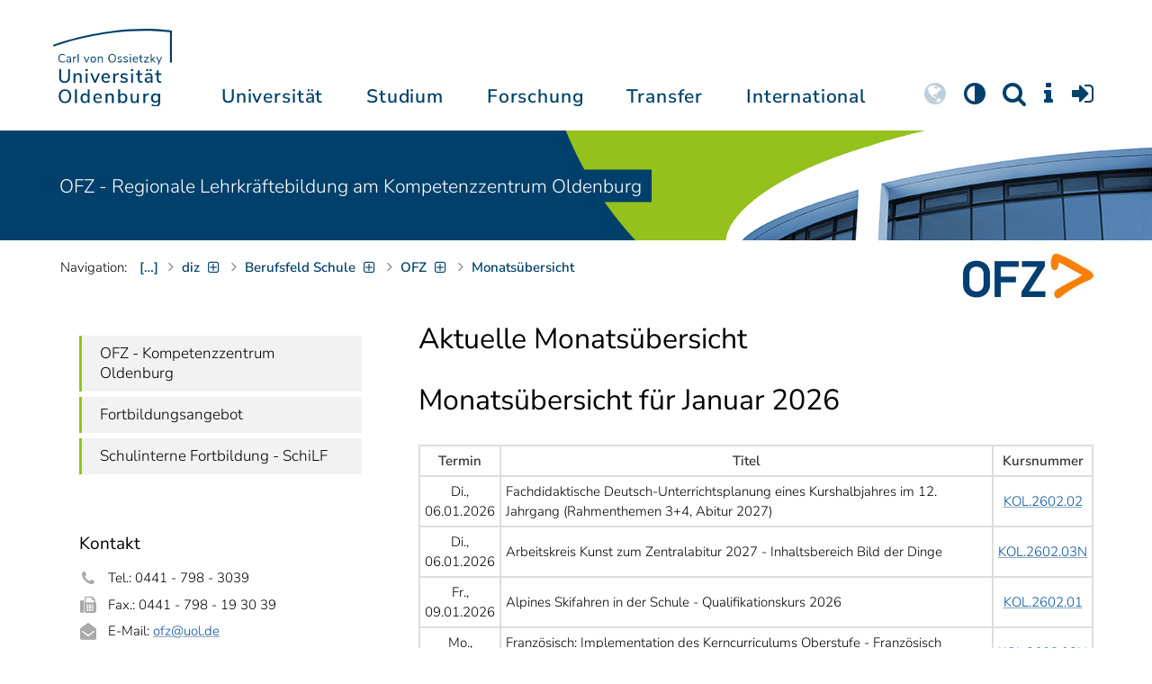

--- FILE ---
content_type: text/html; charset=utf-8
request_url: https://uol.de/ofz/aktuelle-monatsuebersicht
body_size: 20855
content:
<!DOCTYPE html>
<html class="uol" lang="de">
<head>
    <meta charset="utf-8">

<!-- 
	This website is powered by TYPO3 - inspiring people to share!
	TYPO3 is a free open source Content Management Framework initially created by Kasper Skaarhoj and licensed under GNU/GPL.
	TYPO3 is copyright 1998-2026 of Kasper Skaarhoj. Extensions are copyright of their respective owners.
	Information and contribution at https://typo3.org/
-->


<title>Aktuelle Monatsübersicht // Universität Oldenburg</title>
<meta http-equiv="x-ua-compatible" content="IE=edge">
<meta name="generator" content="TYPO3 CMS">
<meta name="robots" content="index, follow">
<meta name="viewport" content="width=device-width, initial-scale=1">
<meta name="twitter:card" content="summary">
<meta name="apple-mobile-web-app-title" content="Carl von Ossietzky Universität Oldenburg">


<link rel="stylesheet" href="/_assets/d433799a7157dc4ba6bb3ee09f89cb2e/Assets/Css/fonts.css?1769091518" media="all">
<link rel="stylesheet" href="/typo3temp/assets/compressed/media2click-cf52221afda840b4772c55ad85526fef.css.gz?1769091621" media="all">
<link rel="stylesheet" href="/typo3temp/assets/compressed/c2dc6cbc923629ceeab39e82193da099-871255bbb61849726e13b2b6436bcbab.css.gz?1769091628" media="all">
<link rel="stylesheet" href="/typo3temp/assets/compressed/ods_osm-999a60e81ad17ed8cbd5a0f9a61a5783.css.gz?1769091621" media="all">
<link rel="stylesheet" href="/typo3temp/assets/compressed/bootstrap.min-dbcf6717c58100fa862f75362380fe4b.css.gz?1769091621" media="all">
<link rel="stylesheet" href="/typo3temp/assets/compressed/uol-fontawesome-3c158a9c600f4bb0e0cad33e5da33075.css.gz?1769091621" media="all">
<link rel="stylesheet" href="/typo3temp/assets/compressed/flexslider-ea9f297607ef537c09211b61422834e7.css.gz?1769091621" media="all">
<link rel="stylesheet" href="/typo3temp/assets/compressed/uol-flexslider-6dcbf59f5a66e4cf647311acc3d10b73.css.gz?1769091621" media="all">
<link rel="stylesheet" href="/typo3temp/assets/compressed/magnific-popup-9abcf9bd262b29b8cb7089f409dd1d58.css.gz?1769091621" media="all">
<link rel="stylesheet" href="/typo3temp/assets/compressed/owl.carousel.min-c67668cd94556189199315cf71aec862.css.gz?1769091621" media="all">
<link rel="stylesheet" href="/typo3temp/assets/compressed/owl.theme.default-89109fafc2bf40de50f9fedcd811b08f.css.gz?1769091621" media="all">
<link rel="stylesheet" href="/typo3temp/assets/compressed/perfect-scrollbar-4b05ba20d2d09f04836ee586a148e998.css.gz?1769091621" media="all">
<link rel="stylesheet" href="/typo3temp/assets/compressed/uol-b5fac7216b22f4a4fe05fa88b4def2db.css.gz?1769091621" media="all">
<link rel="stylesheet" href="/typo3temp/assets/compressed/jquery.fancybox.min-f8f3d12cc99ad6faf6c63e25ecc309c8.css.gz?1769091621" media="all">
<link rel="stylesheet" href="/typo3temp/assets/compressed/custom-4d23fe6015f5a3be3ab2b7e3d8a9f872.css.gz?1769091621" media="all">




<script src="/typo3temp/assets/compressed/hasjs-a533ac8bd1a914ba7ca31951a5df8f65.js.gz?1769091621"></script>
<script src="/typo3temp/assets/compressed/jquery-3.6.0.min-e7199456bf076d0bbd13047c3109c9ad.js.gz?1769091621"></script>
<script src="/typo3temp/assets/compressed/popper.min-14c23b2dd425e0a3c89333285fc6f186.js.gz?1769091621"></script>
<script src="/typo3temp/assets/compressed/ekko-lightbox.min-3c473e0a339f010c07feca90d2720288.js.gz?1769091621"></script>

<script>
    const m2cCookieLifetime = "7";
</script>


<!--[if lt IE 9]>
<script src="https://oss.maxcdn.com/html5shiv/3.7.2/html5shiv.min.js"></script>
<script src="https://oss.maxcdn.com/respond/1.4.2/respond.min.js"></script>
<link rel="stylesheet" type="text/css" href="/typo3conf/ext/unioltemplate/Resources/Public/Assets/Css/vc_lte_ie9.min.css" media="screen">
<![endif]-->
<!--[if IE  8]>
<link rel="stylesheet" type="text/css" href="/typo3conf/ext/unioltemplate/Resources/Public/Assets/Css/vc-ie8.min.css" media="screen">
<![endif]-->
<script>
var prefersDarkScheme;
var currentTheme;
function checkDarkMode() {
  prefersDarkScheme = window.matchMedia("(prefers-color-scheme: dark)");
  currentTheme = localStorage.getItem("color-mode");
  if (currentTheme == "dark") {
    document.documentElement.setAttribute("data-colormode", "dark");
  } else if (currentTheme == "light") {
    document.documentElement.setAttribute("data-colormode", "light");
  } else {
    if(prefersDarkScheme.matches) {
      document.documentElement.setAttribute("data-colormode", "system-dark");
    } else {
      document.documentElement.setAttribute("data-colormode", "system-light");
    }
  }
  setTimeout(checkDarkMode, 5000);
  return currentTheme;
}
checkDarkMode();
</script>

	<link rel="apple-touch-icon" sizes="180x180" href="/_assets/d433799a7157dc4ba6bb3ee09f89cb2e/Assets/Images/apple-touch-icon.png?v=3&amp;1769091519">
	<link rel="icon" type="image/png" href="/_assets/d433799a7157dc4ba6bb3ee09f89cb2e/Assets/Images/apple-touch-icon-120x120.png?v=3&amp;1769091519" sizes="120x120">
	<link rel="icon" type="image/png" href="/_assets/d433799a7157dc4ba6bb3ee09f89cb2e/Assets/Images/apple-touch-icon-152x152.png?v=3&amp;1769091519" sizes="152x152">
	<link rel="icon" type="image/png" href="/_assets/d433799a7157dc4ba6bb3ee09f89cb2e/Assets/Images/android-chrome-192x192.png?v=3&amp;1769091519" sizes="192x192">
	<link rel="icon" type="image/png" href="/_assets/d433799a7157dc4ba6bb3ee09f89cb2e/Assets/Images/android-chrome-512x512.png?v=3&amp;1769091519" sizes="512x512">
	<link rel="icon" type="image/png" href="/_assets/d433799a7157dc4ba6bb3ee09f89cb2e/Assets/Images/favicon-16x16.png?v=5&amp;1769091519" sizes="16x16">
	<link rel="icon" type="image/png" href="/_assets/d433799a7157dc4ba6bb3ee09f89cb2e/Assets/Images/favicon-32x32.png?v=4&amp;1769091519" sizes="32x32">
	<link rel="manifest" href="/_assets/d433799a7157dc4ba6bb3ee09f89cb2e/Assets/Images/site.webmanifest?v=1&amp;1769091519">
	<link rel="mask-icon" href="/_assets/d433799a7157dc4ba6bb3ee09f89cb2e/Assets/Images/safari-pinned-tab.svg?v=1&amp;1769091519" color="#0059ab">
	<link rel="shortcut icon" href="/_assets/d433799a7157dc4ba6bb3ee09f89cb2e/Assets/Images/favicon-16x16.png?v=5&amp;1769091519">
	<meta name="msapplication-TileColor" content="#da532c">
	<meta name="msapplication-TileImage" content="/_assets/d433799a7157dc4ba6bb3ee09f89cb2e/Assets/Images/mstile-150x150.png?v=1&amp;1769091519">
	<meta name="theme-color" content="#ffffff">






<link rel="canonical" href="https://uol.de/ofz/aktuelle-monatsuebersicht">

<script type="application/ld+json" id="ext-schema-jsonld">{"@context":"https://schema.org/","@type":"WebPage"}</script>
</head>
<body id="p48572" class=" t3 header-3 layout0">
<div id="wrapper" class="default">
    <nav id="sprungnavi">
	<p><a href="#sprung_sprache" accesskey="1"><strong>Navigation</strong></a> [<code>Access-Key 1</code>]</p>
	<ul>
		<li><a id="sprung_sprache" accesskey="8" href="#language_menu" lang="en">Choose other language</a> [<code>Access-Key 8</code>]</li>
		<li><a id="sprung_inhalt" accesskey="2" href="#content">Zum Inhalt springen</a> [<code>Access-Key 2</code>]</li>
		<li><a id="sprung_suche" href="#searchform">Zur Suche springen</a> [<code>Access-Key 4</code>]</li>
		<li><a id="sprung_hauptnavi" accesskey="6" href="#nav-top">Zur Hauptnavigation springen</a> [<code>Access-Key 6</code>]</li>
		<li><a id="sprung_zielgr" accesskey="9" href="#zielgruppennavi">Zur Zielgruppennavigation springen</a> [<code>Access-Key 9</code>]</li>
		<li><a id="sprung_bc" accesskey="7" href="#navizeile">Zur Brotkrumennavigation springen</a> [<code>Access-Key 7</code>]</li>
		<li><a id="sprung_acc" href="/barrierefreiheit">Informationen zur Barrierefreiheit</a></li>
	</ul>
</nav>

<header id="header" class="main-header header-3">
	<div id="header-container" class="container">
		<div id="uol_logo" class="header-logo">
			<a title="Carl von Ossietzky Universität Oldenburg - Offen für neue Wege." rel="home" href="/">
				<img width="132" height="85"
					src="/_assets/d433799a7157dc4ba6bb3ee09f89cb2e/Assets/Images/UOL-Logo.svg?1769091519" style="width:132px" alt="Carl von Ossietzky Universität Oldenburg"/>

			</a>
		</div>

		<div id="mainmenu" class="menu-main-inner">
			<nav id="nav-mega" role="navigation"><ul id="nav-top" class="nav nav-menu level-1"><li id="menu-item-57057" class="nav-item item-1"><a href="/universitaet" title="Universität">Universität</a><ul class="row level-2 uol-submenu"><li class="btn-portal"><a href="/universitaet">InfoPortal Universität</a></li><li id="menu-item-57081" class="menu-item item-1 menu-col-mode-0"><a href="/im-profil" title="Im Profil">Im Profil</a><ul class="level-3"><li><a href="/im-profil" title="Die Universität">Die Universität</a></li><li><a href="/chancengleichheit" title="Chancengleichheit">Chancengleichheit</a></li><li><a href="/digitalisierung" title="Digitalisierung">Digitalisierung</a></li><li><a href="/klimaschutz-nachhaltigkeit" title="Klimaschutz und Nachhaltigkeit">Klimaschutz und Nachhaltigkeit</a></li><li><a href="/leitbild-lehre" title="Leitbild für die Lehre">Leitbild für die Lehre</a></li><li><a href="/im-profil/geschichte" title="Daten zur Geschichte">Daten zur Geschichte</a></li><li><a href="/im-profil/namensgebung-chronologie" title="Namensgebung – Carl von Ossietzky">Namensgebung – Carl von Ossietzky</a></li><li><a href="/im-profil/persoenlichkeiten" title="Persönlichkeiten">Persönlichkeiten</a></li><li><a href="/in-bildern" title="Universität in Bildern">Universität in Bildern</a></li><li><a href="/kontakt" title="Kontakt / Anfahrt / Lageplan">Kontakt / Anfahrt / Lageplan</a></li></ul></li><li id="menu-item-57072" class="menu-item item-2 menu-col-mode-0"><a href="/aktuelles" title="Aktuelles">Aktuelles</a><ul class="level-3"><li><a href="/pressedienst" title="Pressedienst">Pressedienst</a></li><li><a href="/jobs" title="Stellenangebote">Stellenangebote</a></li><li><a href="/veranstaltungen" title="Veranstaltungskalender">Veranstaltungskalender</a></li><li><a href="/einblicke" title="EINBLICKE - Forschungsmagazin">EINBLICKE - Forschungsmagazin</a></li><li><a href="/presse/uni-info" title="UNI-INFO - Hochschulzeitung">UNI-INFO - Hochschulzeitung</a></li><li><a href="/aktuelles/news-feeds" title="News-Feeds">News-Feeds</a></li><li><a href="/zahlen-fakten" title="Zahlen und Fakten">Zahlen und Fakten</a></li><li><a href="/50jahre" title="Jubiläum 2024: 50 Jahre UOL">Jubiläum 2024: 50 Jahre UOL</a></li></ul></li><li id="menu-item-57058" class="menu-item item-3 menu-col-mode-0"><a href="/einrichtungen" title="Organe und Einrichtungen">Organe und Einrichtungen</a><ul class="level-3"><li><a href="/praesidium" title="Präsidium">Präsidium</a></li><li><a href="/gremien" title="Gremien">Gremien</a></li><li><a href="/verwaltung" title="Zentrale Verwaltung sowie Referate und Stabsstellen des Präsidiums">Zentrale Verwaltung sowie Referate und Stabsstellen des Präsidiums</a></li><li><a href="/bis" title="Universitätsbibliothek">Universitätsbibliothek</a></li><li><a href="/einrichtungen" title="Einrichtungen (A-Z)">Einrichtungen (A-Z)</a></li><li><a href="/dezernat1/organigramm-der-universitaet" title="Organigramm der Universität">Organigramm der Universität</a></li></ul></li><li id="menu-item-57065" class="menu-item item-4 menu-col-mode-0"><a href="/fakultaeten" title="Fakultäten">Fakultäten</a><ul class="level-3"><li><a href="/fk1" title="Fakultät I - Bildungs- und Sozialwissenschaften">Fakultät I - Bildungs- und Sozialwissenschaften</a></li><li><a href="/fk2" title="Fakultät II - Informatik, Wirtschafts- und Rechtswissenschaften">Fakultät II - Informatik, Wirtschafts- und Rechtswissenschaften</a></li><li><a href="/fk3" title="Fakultät III - Sprach- und Kulturwissenschaften">Fakultät III - Sprach- und Kulturwissenschaften</a></li><li><a href="/fk4" title="Fakultät IV - Human- und Gesellschaftswissenschaften">Fakultät IV - Human- und Gesellschaftswissenschaften</a></li><li><a href="/fk5" title="Fakultät V - Mathematik und Naturwissenschaften">Fakultät V - Mathematik und Naturwissenschaften</a></li><li><a href="/fk6" title="Fakultät VI - Medizin und Gesundheitswissenschaften">Fakultät VI - Medizin und Gesundheitswissenschaften</a></li></ul></li></ul></li><li id="menu-item-57022" class="nav-item item-2"><a href="/studium" title="Studium">Studium</a><ul class="row level-2 uol-submenu"><li class="btn-portal"><a href="/studium">InfoPortal Studium</a></li><li id="menu-item-57046" class="menu-item item-1 menu-col-mode-0"><a href="/studium/studienentscheidung" title="Studienentscheidung">Studienentscheidung</a><ul class="level-3"><li><a href="/studium/studienangebot" title="Studienangebot">Studienangebot</a></li><li><a href="/lehrkraeftebildung/studieninteressierte" title="Lehramt">Lehramt</a></li><li><a href="/studium/beratung-studieninteressierte" title="Beratung Studieninteressierte">Beratung Studieninteressierte</a></li><li><a href="/studium/angebote-zur-studienorientierung" title="Angebote zur Studienorientierung">Angebote zur Studienorientierung</a></li><li><a href="/hit" title="Hochschulinformationstag">Hochschulinformationstag</a></li><li><a href="/studium/bewerben" title="Bewerben und Einschreiben">Bewerben und Einschreiben</a></li><li><a href="/studium/studienberechtigung" title="Studium ohne Abitur">Studium ohne Abitur</a></li><li><a href="/studium/vom-beruf-ins-studium" title="Vom Beruf ins Studium">Vom Beruf ins Studium</a></li><li><a href="/studium/campusleben" title="Campusleben">Campusleben</a></li><li><a href="/studium/finanzierung" title="Studienfinanzierung">Studienfinanzierung</a></li></ul></li><li id="menu-item-57036" class="menu-item item-2 menu-col-mode-0"><a href="/studium/studium-organisieren" title="Studium organisieren">Studium organisieren</a><ul class="level-3"><li><a href="/studium/studieneinstieg" title="Studieneinstieg">Studieneinstieg</a></li><li><a href="/studium/beratung-studierende" title="Beratung Studierende">Beratung Studierende</a></li><li><a href="https://elearning.uni-oldenburg.de/dispatch.php/search/angebot?cancel_login=1" target="target=_blank" rel="noreferrer" title="Veranstaltungsverzeichnis">Veranstaltungsverzeichnis</a></li><li><a href="/studium/erstsemester/studienplanung/stundenplan" title="Studienplanung">Studienplanung</a></li><li><a href="/studium/semestertermine" title="Semestertermine">Semestertermine</a></li><li><a href="/studium/pruefungen" title="Prüfungen">Prüfungen</a></li><li><a href="/anerkennung" title="Anerkennung">Anerkennung</a></li><li><a href="/studium/studierendenstatus" title="Studierendenstatus">Studierendenstatus</a></li><li><a href="/studium/workshops" title="Veranstaltungen">Veranstaltungen</a></li><li><a href="/studium/gebuehren/semesterbeitraege" title="Semesterbeiträge">Semesterbeiträge</a></li></ul></li><li id="menu-item-57029" class="menu-item item-3 menu-col-mode-0"><a href="/studium/perspektiven-nach-dem-studium" title="Perspektiven nach dem Studium">Perspektiven nach dem Studium</a><ul class="level-3"><li><a href="/karriereberatung/karriereportal" title="KarrierePortal">KarrierePortal</a></li><li><a href="/careerday" title="Career Day">Career Day</a></li><li><a href="/karriereberatung" title="Karriereberatung">Karriereberatung</a></li><li><a href="/zskb/beratung/promovieren" title="Promovieren">Promovieren</a></li><li><a href="/alumni" title="Alumni">Alumni</a></li><li><a href="/giz" title="Existenzgründung">Existenzgründung</a></li></ul></li><li id="menu-item-57023" class="menu-item item-4 menu-col-mode-0"><a href="/c3l" title="Lebenslanges Lernen">Lebenslanges Lernen</a><ul class="level-3"><li><a href="/c3l" title="Berufsbegleitende Studiengänge und Weiterbildungen">Berufsbegleitende Studiengänge und Weiterbildungen</a></li><li><a href="/lehre/hochschuldidaktik/zertifikat" title="Hochschuldidaktische Weiterbildung">Hochschuldidaktische Weiterbildung</a></li><li><a href="/gasthoerstudium" title="Gasthörstudium">Gasthörstudium</a></li><li><a href="/c3l/offene-hochschule" title="Offene Hochschule">Offene Hochschule</a></li><li><a href="/weiterbildung" title="Weiterbildungsangebote Übersicht">Weiterbildungsangebote Übersicht</a></li></ul></li></ul></li><li id="menu-item-56994" class="nav-item item-3"><a href="/forschung" title="Forschung">Forschung</a><ul class="row level-2 uol-submenu"><li class="btn-portal"><a href="/forschung">InfoPortal Forschung</a></li><li id="menu-item-57014" class="menu-item item-1 menu-col-mode-0"><a href="/forschung" title="Forschung">Forschung</a><ul class="level-3"><li><a href="/profile-schwerpunkte" title="Profile und Schwerpunkte">Profile und Schwerpunkte</a></li><li><a href="/exzellenzstrategie" title="Exzellenzstrategie">Exzellenzstrategie</a></li><li><a href="/forschung/koordinierte-forschungsprogramme" title="Koordinierte Forschungsprogramme">Koordinierte Forschungsprogramme</a></li><li><a href="/forschung/gefoerderte-nachwuchsgruppen" title="Geförderte Nachwuchsgruppen">Geförderte Nachwuchsgruppen</a></li><li><a href="/forschung/zentren" title="Zentren">Zentren</a></li><li><a href="/forschung/ausseruniversitaere-forschungseinrichtungen" title="Außeruniversitäre Forschungseinrichtungen">Außeruniversitäre Forschungseinrichtungen</a></li><li><a href="/forschung/qualitaetssicherung" title="Qualitätssicherung">Qualitätssicherung</a></li><li><a href="/tiere-und-tierversuche" title="Tiere und Tierversuche an der Universität Oldenburg">Tiere und Tierversuche an der Universität Oldenburg</a></li></ul></li><li id="menu-item-60096" class="menu-item item-2 menu-col-mode-0"><a href="/forschung/akademische-karrierewege" title="Akademische Karrierewege">Akademische Karrierewege</a><ul class="level-3"><li><a href="/forschung/akademische-karrierewege/strategisches" title="Strategisches">Strategisches</a></li><li><a href="/forschung/akademische-karrierewege/promotionsinteressierte" title="Promotionsinteressierte">Promotionsinteressierte</a></li><li><a href="/forschung/akademische-karrierewege/promovierende" title="Promovierende">Promovierende</a></li><li><a href="/forschung/akademische-karrierewege/postdocs" title="Postdocs">Postdocs</a></li><li><a href="/forschung/akademische-karrierewege/juniorprofessur-und-nachwuchsgruppenleitung" title="Juniorprofessur und Nachwuchsgruppenleitung">Juniorprofessur und Nachwuchsgruppenleitung</a></li><li><a href="/forschung/akademische-karrierewege/fuehrungskraefte-in-der-wissenschaft" title="Führungskräfte in der Wissenschaft">Führungskräfte in der Wissenschaft</a></li><li><a href="/forschung/akademische-karrierewege/allianzen-und-netzwerke" title="Allianzen und Netzwerke">Allianzen und Netzwerke</a></li></ul></li><li id="menu-item-56995" class="menu-item item-3 menu-col-mode-0"><a href="/forschungsfoerderung" title="Förderung und Beratung">Förderung und Beratung</a><ul class="level-3"><li><a href="/forschungsfoerderung/foerderung-durch-die-universitaet/young-researchers-fellowship" title="Förderung durch die Universität">Förderung durch die Universität</a></li><li><a href="/forschungsfoerderung/nationale-foerderung" title="Nationale Förderung">Nationale Förderung</a></li><li><a href="/forschungsfoerderung/internationale-foerderung" title="Internationale Förderung">Internationale Förderung</a></li><li><a href="/forschungsfoerderung/qualifizierungsphase" title="Förderung in Qualifizierungsphasen">Förderung in Qualifizierungsphasen</a></li><li><a href="/forschungsfoerderung/wissenschaftliche-preise-und-weitere-foerdermassnahmen" title="Weitere Fördermaßnahmen">Weitere Fördermaßnahmen</a></li></ul></li></ul></li><li id="menu-item-113611" class="nav-item item-4"><a href="/transfer" title="Transfer">Transfer</a><ul class="row level-2 uol-submenu"><li class="btn-portal"><a href="/transfer">InfoPortal Transfer</a></li><li id="menu-item-113653" class="menu-item item-1 menu-col-mode-0"><a href="/transfer/wissenstransfer" title="Wissenstransfer">Wissenstransfer</a><ul class="level-3"><li><a href="/transfer/wissenstransfer/wissenschaftskommunikation" title="Wissenschaftskommunikation">Wissenschaftskommunikation</a></li><li><a href="/transfer/wissenstransfer/wissenschaftskommunikation/region" title="Transfer in die Region">Transfer in die Region</a></li><li><a href="/c3l" title="Lebenslanges Lernen (C3L)">Lebenslanges Lernen (C3L)</a></li><li><a href="/veranstaltungen/kindercampus" title="KinderCampus">KinderCampus</a></li></ul></li><li id="menu-item-113654" class="menu-item item-2 menu-col-mode-0"><a href="/transfer/technologietransfer-und-patente" title="Technologietransfer">Technologietransfer</a><ul class="level-3"><li><a href="/transfer/technologietransfer-und-patente/patente-und-schutzrechte" title="Patente und Schutzrechte">Patente und Schutzrechte</a></li><li><a href="/transfer/an-institute" title="An-Institute">An-Institute</a></li><li><a href="/transfer/technologietransfer-und-patente/hochschule-und-wirtschaft" title="Hochschule und Wirtschaft: Unternehmenskooperationen">Hochschule und Wirtschaft: Unternehmenskooperationen</a></li></ul></li><li id="menu-item-113655" class="menu-item item-3 menu-col-mode-0"><a href="/giz" title="Gründungsförderung">Gründungsförderung</a><ul class="level-3"><li><a href="/giz" title="Gründungs- und Innovationszentrum (GIZ)">Gründungs- und Innovationszentrum (GIZ)</a></li><li><a href="/giz/gruendungsberatung" title="Beratung und Fördermittel">Beratung und Fördermittel</a></li><li><a href="/giz/veranstaltungen" title="Formate und Veranstaltungen">Formate und Veranstaltungen</a></li><li><a href="/giz/gruendungsportraits" title="Startup-Portraits">Startup-Portraits</a></li><li><a href="/giz/lehre" title="Lehrstühle für Entrepreneurship &amp; Innovationsmanagement">Lehrstühle für Entrepreneurship & Innovationsmanagement</a></li><li><a href="/giz/ueber-das-giz/netzwerk" title="Netzwerke &amp; Partnerschaften">Netzwerke & Partnerschaften</a></li></ul></li><li id="menu-item-113656" class="menu-item item-4 menu-col-mode-0"><a href="/transfer/orte-des-transfers" title="Orte des Transfers">Orte des Transfers</a><ul class="level-3"><li><a href="/transfer/angebote-am-innovationscampus" title="Innovationscampus">Innovationscampus</a></li><li><a href="/transfer/schlaues-haus-oldenburg" title="Schlaues Haus Oldenburg (SHO)">Schlaues Haus Oldenburg (SHO)</a></li><li><a href="/diz/olela" title="Lehr-Lern-Räume">Lehr-Lern-Räume</a></li><li><a href="/botgarten" title="Botanischer Garten">Botanischer Garten</a></li></ul></li></ul></li><li id="menu-item-56972" class="nav-item item-5"><a href="/international" title="International">International</a><ul class="row level-2 uol-submenu"><li class="btn-portal"><a href="/international">InfoPortal Internationales</a></li><li id="menu-item-56988" class="menu-item item-1 menu-col-mode-0"><a href="/willkommen-in-oldenburg" title="Willkommen in Oldenburg">Willkommen in Oldenburg</a><ul class="level-3"><li><a href="/internationale-studierende" title="Internationale Studierende (Studium mit Abschluss)">Internationale Studierende (Studium mit Abschluss)</a></li><li><a href="/austauschstudium" target="_blank" title="Internationale Austauschstudierende">Internationale Austauschstudierende</a></li><li><a href="/forschen-und-arbeiten-in-oldenburg/internationale-promovierende" title="Internationale Promovierende">Internationale Promovierende</a></li><li><a href="/forschen-und-arbeiten-in-oldenburg" title="Internationale WissenschaftlerInnen / Post-Docs / Personal">Internationale WissenschaftlerInnen / Post-Docs / Personal</a></li><li><a href="/gefluechtete" title="Geflüchtete">Geflüchtete</a></li></ul></li><li id="menu-item-56982" class="menu-item item-2 menu-col-mode-0"><a href="/international#c315122" title="Wege ins Ausland">Wege ins Ausland</a><ul class="level-3"><li><a href="/wege-ins-ausland" title="Studierende">Studierende</a></li><li><a href="/forschung/akademische-karrierewege/promovierende#c758454" title="Promovierende">Promovierende</a></li><li><a href="/forschung/akademische-karrierewege/postdocs#c691438" title="Post-Docs">Post-Docs</a></li><li><a href="/io/foerderung-internationaler-mobilitaet-und-kooperation" title="WissenschaftlerInnen">WissenschaftlerInnen</a></li><li><a href="/erasmus-stt" title="Hochschulpersonal">Hochschulpersonal</a></li></ul></li><li id="menu-item-56978" class="menu-item item-3 menu-col-mode-0"><a href="/international" title="Weltweit vernetzt">Weltweit vernetzt</a><ul class="level-3"><li><a href="/partneruniversitaeten" title="Partnerhochschulen">Partnerhochschulen</a></li><li><a href="/partneruniversitaeten/strategische-partneruniversitaeten" title="Strategische Partneruniversitäten">Strategische Partneruniversitäten</a></li><li><a href="/erasmus" title="Erasmus+ Programm">Erasmus+ Programm</a></li><li><a href="/international/projekte" title="Internationales Projektschaufenster">Internationales Projektschaufenster</a></li><li><a href="/internationale-projektfoerderung" title="Förderung internationaler Projekte">Förderung internationaler Projekte</a></li><li><a href="/io/nationaler-kodex" title="Nationaler Kodex Ausländerstudium">Nationaler Kodex Ausländerstudium</a></li></ul></li><li id="menu-item-56973" class="menu-item item-4 menu-col-mode-0"><a href="/international#c315124" title="Internationale Hochschule">Internationale Hochschule</a><ul class="level-3"><li><a href="/internationalisierungsstrategie" title="Internationalisierungsstrategie">Internationalisierungsstrategie</a></li><li><a href="/studium/internationale-studiengaenge" title="Internationale Studiengänge">Internationale Studiengänge</a></li><li><a href="/sprachenzentrum" title="Sprachangebote">Sprachangebote</a></li><li><a href="/internationalisierung-zu-hause" title="Vernetzung von Studierenden">Vernetzung von Studierenden</a></li><li><a href="/glossar" title="Deutsch-Englische Terminologie">Deutsch-Englische Terminologie</a></li><li><a href="/lehramtinternational" title="Lehramt.International">Lehramt.International</a></li></ul></li></ul></li></ul></nav>
		</div>

		
		<ul id="service_nav" class="nav nav-pills pull-right nav-service">
			<li id="service_lang">
				<a href="#tab-language-menu-mobile" data-toggle="tab"><i class="fa fa-globe"></i></a>
			</li>
			<li id="service_colormode">
				<a href="#tab-colormode-mobile" data-toggle="tab" title="Dark mode"><i class="fa fa-adjust"></i></a>
			</li>
			<li id="service_search">
				<a href="#tab-search-mobile" accesskey="4" data-toggle="tab"><i class="fa fa-search"></i></a>
			</li>
			<li id="service_info">
				<a href="#tab-info-mobile" data-toggle="tab"><i class="fa fa-info"></i></a>
			</li>
			<li id="service_login">
				<a href="#tab-login-mobile" data-toggle="tab"><i class="fa fa-sign-in"></i></a>
			</li>
		</ul>
		

		<div class="x-nav-menu-toggle">
			<div class="x-nav-menu-toggle-inner">
				<div class="x-nav-menu-toggle-icon"><span></span></div>
			</div>
		</div>

		<div id="tab-mobile" class="tab-content">
			<div class="tab-pane fade popover" id="tab-language-menu-mobile">
				<h4 class="lang_de">Sprache wechseln</h4>
				<h4 class="lang_en">Change Language</h4>
					
					<ul id="language_menu_mobile" class="language-menu">
						
							
									<li class="CUR flag_de">
										<span class="langcode">de</span>Deutsch
									</li>
								
						
							
									
								
						
							
									
								
						
							
									
								
						
							
									
								
						
							
									
								
						
							
									
								
						
							
									
								
						
							
									
								
						
					</ul>
					

				<span class="btn-close"><i class="fa fa-close"></i></span>
			</div>
			<div class="tab-pane fade popover" id="tab-colormode-mobile">
				<h4 class="lang_de">Hell-/Dunkelmodus</h4><h4 class="lang_en">Light mode / Dark mode</h4>
				<div id="colormode-wrap"><a class="color-mode__btn system"><span></span><b class="lang_de">Systemstandard</b><b class="lang_en">System standard</b></a>
					<a class="color-mode__btn light"><span></span><b class="lang_de">Hell</b><b class="lang_en">Light</b></a>
					<a class="color-mode__btn dark"><span></span><b class="lang_de">Dunkel</b><b class="lang_en">Dark</b></a>
					<!-- div class="colormode-bw"><input id="colormode_bw" name="colormodebw" type="checkbox"><label for="colormode_bw"><span class="lang_de">schwarz-weiß</span></label></div -->

				</div>
				<p class="text-center" style="margin-bottom:0"><a href="https://uol.de/p88187" class="button_inline lang_de">Info und Anleitung</a>
				<a href="https://uol.de/p88187en" class="button_inline lang_en">Info and instruction</a>
				</p>
				<span class="btn-close"><i class="fa fa-close"></i></span>
			</div>
			<div class="tab-pane fade popover" id="tab-search-mobile">
				<div id="search-wrap">
					<label for="suchfeld"><span class="lang_de">Suche</span> <span class="lang_en">Search</span></label>
					<form role="search" class="search-form" method="get" action="/suche" accept-charset="utf-8">
						<input type="text" value="" name="q" id="suchfeld">
						<p style="padding-left:2px"><input type="checkbox" id="s_extsuche" name="extsuche" value="goo" checked="checked" style="margin-right:4px"><label for="s_extsuche" style="cursor:pointer">&nbsp;<span class="lang_en">Embed&nbsp;</span><img src="https://uol.de/img/objekte/google.png" title="Google" alt="Google" style="height:1.3em;"><span class="lang_de">-Suche einbinden</span><span class="lang_en">&nbsp;search</span></label>
							<span class="google-dsgvo-hinweis lang_de">(Mit der Aktivierung der Google-Suche bestätigen Sie, dass Sie mit der Einbindung und der dazu erforderlichen Datenübermittlung an Google einverstanden sind.)</span>
							<span class="google-dsgvo-hinweis lang_en">(By activating Google Search, you confirm that you agree to the integration and the necessary data transfer to Google.)</span>
							<script>document.getElementById("s_extsuche").checked = localStorage.getItem("uol_extsuche") == 'goo' ? true : false;</script>
							<input type="hidden" name="ie" value="utf-8">
							<input type="hidden" name="oe" value="utf-8">
							<input type="hidden" name="cx" value="009619950304644246032:tmpbaar2o8i">
							<input type="hidden" name="cof" value="FORID:9">
							<input type="hidden" name="t3f" value="j">

						</p>
						<button type="submit"><span class="lang_de">suchen</span><span class="lang_en">search</span></button>
					</form>
				</div>
				<span class="btn-close"><i class="fa fa-close"></i></span>
			</div>
			<div class="tab-pane fade popover" id="tab-info-mobile">
				<ul class="sub-menu"><li class="menu-item menu-item-type-custom menu-item-object-custom"><a href="/alumni" title="Alumni Relations">Alumni</a></li><li class="menu-item menu-item-type-custom menu-item-object-custom"><a href="/jav" title="Auszubildende">Auszubildende</a></li><li class="menu-item menu-item-type-custom menu-item-object-custom"><a href="/berufsausbildung" title="Berufsausbildungs-Interessierte">Berufsausbildungs-Interessierte</a></li><li class="menu-item menu-item-type-custom menu-item-object-custom"><a href="/beschaeftigte" title="Informationen für Beschäftigte">Beschäftigte</a></li><li class="menu-item menu-item-type-custom menu-item-object-custom"><a href="/ehemalige" title="Ehemalige Beschäftigte">Ehemalige Beschäftigte</a></li><li class="menu-item menu-item-type-custom menu-item-object-custom"><a href="/studium/studieneinstieg" title="Erstsemester">Erstsemester</a></li><li class="menu-item menu-item-type-custom menu-item-object-custom"><a href="/gasthoerstudium" title="Gasthörende">Gasthörende</a></li><li class="menu-item menu-item-type-custom menu-item-object-custom"><a href="/gefluechtete" title="Angebote und Programme für Geflüchtete">Geflüchtete</a></li><li class="menu-item menu-item-type-custom menu-item-object-custom"><a href="/giz" title="Gründungsinteressierte">Gründungsinteressierte</a></li><li class="menu-item menu-item-type-custom menu-item-object-custom"><a href="/willkommen-in-oldenburg" title="Internationale">Internationale</a></li><li class="menu-item menu-item-type-custom menu-item-object-custom"><a href="/pressedienst" title="Journalistinnen und Journalisten">Journalistinnen und Journalisten</a></li><li class="menu-item menu-item-type-custom menu-item-object-custom"><a href="/lehre" title="Für Lehrende und Lernende">Lehrende und Lernende</a></li><li class="menu-item menu-item-type-custom menu-item-object-custom"><a href="/studium/studienentscheidung" title="Studieninteressierte">Studieninteressierte</a></li><li class="menu-item menu-item-type-custom menu-item-object-custom"><a href="/studium/studium-organisieren" title="Studierende">Studierende</a></li><li class="menu-item menu-item-type-custom menu-item-object-custom"><a href="/unternehmen" title="Informationen für Unternehmen">Unternehmen</a></li><li class="menu-item menu-item-type-custom menu-item-object-custom"><a href="/weiterbildung" title="Weiterbildungsinteressierte">Weiterbildungsinteressierte</a></li><li class="menu-item menu-item-type-custom menu-item-object-custom"><a href="/forschung/akademische-karrierewege" title="Wissenschaftlicher Nachwuchs">Wissenschaftl. Nachwuchs</a></li></ul>
				<span class="btn-close"><i class="fa fa-close"></i></span>
			</div>
			<div class="tab-pane fade popover" id="tab-login-mobile">
				<h4>Login</h4>
				<ul class="cleanmenu geweitet logins">
					<li id="studip-mobil">
						<a id="siplogo" class="loginlink" href="https://elearning.uni-oldenburg.de"
							 title="Stud.IP - Campus- und Lernmanagementsystem ">CampusPortal&nbsp;<span style="display: inline-block; background-image: url(/_assets/d433799a7157dc4ba6bb3ee09f89cb2e/Assets/Images/studip_logo.svg?v=1723061785); height: 22px; width: 64px; background-size: contain; background-repeat: no-repeat;"></span>
						</a>
					</li>
					<li id="peoeip-desktop">
						<a id="peoeiplink" class="loginlink" href="https://personalentwicklung.elearning.uni-oldenburg.de/" title="Personalweiterbildung PEOE.IP"><span class="lang_de">Personalweiterbildung</span><span class="lang_en">Staff training</span>&nbsp;<span id="head_peoeiplogo" style="display: inline-block; background-image: url(/_assets/d433799a7157dc4ba6bb3ee09f89cb2e/Assets/Images/peoeip-logo.svg?v=1723061785); height: 22px; width: 64px; background-size: contain; background-repeat: no-repeat;"></span>
					  </a>
					</li>
					<li id="verwportal-desktop"><a id="verwaltlink" class="loginlink" href="https://uol.de/verwaltungsportal" title="Portal der Verwaltung"><span class="lang_de">Portal der Verwaltung</span><span class="lang_en">Portal of the Administration</span></a>
					</li>
					<li id="bewerbungsportale"><h4>Bewerbungsportal für Studienplätze</h4>
<ul><li><a href="https://stums.uni-oldenburg.de/">Bachelor</a></li><li><a href="https://stums.uni-oldenburg.de/">Staatsexamen höheres Semester</a></li><li><a href="https://stums.uni-oldenburg.de/">Master</a></li><li><a href="https://stums.uni-oldenburg.de/">Promotion</a></li></ul></li>

				</ul>

				<span class="btn-close"><i class="fa fa-close"></i></span>
			</div>
		</div>
	</div>

</header>

    <div id="wrapper-content" class="clearfix test2">
        











<div id="instbar">
    <div class="inner">

        

        
        
        
            <div class="einr">
                <a title="OFZ - Regionale Lehrkräftebildung am Kompetenzzentrum Oldenburg" href="/ofz">
                    OFZ - Regionale Lehrkräftebildung am Kompetenzzentrum Oldenburg
                </a>
            </div>
        
        
        
    </div>
</div>

        <main class="site-content-page">
            <div class="container">
                

<div id="content">
	
	<div id="content_header">




    
			<a href="/ofz">
        <img id="pagelogo" style="height:50px;  " src="https://uol.de/fileadmin/_processed/f/1/csm_OFZ-Logo-standard_BlauOrange_d40ba9396e.jpg" width="292" height="100" alt="" />
			</a>
    

<div id="navizeile_platzhalter"><nav id="navizeile" aria-label="breadcrumb"><span id="bclabel">Navigation:</span><ol aria-describedby="bclabel"><li id="navp3" class="bcitem hide-sub- curifsub"><a href="/" target="_top" class="bclink"><span>UOL</span></a><ul class="sublinks" id="navcount3"><li><a href="/universitaet" target="_top">Universität</a></li><li><a href="/studium" target="_top">Studium</a></li><li><a href="/forschung" target="_top">Forschung</a></li><li><a href="/transfer" target="_top">Transfer</a></li><li><a href="/international" target="_top">International</a></li><li><a href="/weiterbildung" target="_top">Weiterbildung</a></li></ul></li><li id="navp5565" class="bcitem hide-sub- curifsub"><a href="/forschung" target="_top" class="bclink"><span>Forschung</span></a><ul class="sublinks" id="navcount5565"><li><a href="/profile-schwerpunkte" target="_top">Profile und Schwerpunkte</a></li><li><a href="/exzellenzstrategie" target="_top">Exzellenzstrategie</a></li><li><a href="/forschung/programm-fuer-exzellenz" target="_top">Programm für Exzellenz</a></li><li><a href="/forschung/koordinierte-forschungsprogramme" target="_top">Koordinierte Forschungsprogramme</a></li><li><a href="/forschung/gefoerderte-nachwuchsgruppen" target="_top">Geförderte Nachwuchsgruppen</a></li><li><a href="/forschung/zentren" target="_top">Zentren</a></li><li><a href="/forschung/ausseruniversitaere-forschungseinrichtungen" target="_top">Außeruniversitäre Forschungseinrichtungen</a></li><li><a href="/forschung/akademische-karrierewege" target="_top">Akademische Karrierewege</a></li><li><a href="/forschung/qualitaetssicherung" target="_top">Qualitätssicherung</a></li><li><a href="/tiere-und-tierversuche" target="_top">Tiere und Tierversuche an der Universität Oldenburg</a></li><li><a href="/graduiertenakademie" target="_top">Graduiertenakademie</a></li><li><a href="/forschungsfoerderung" target="_top">Förderung und Beratung</a></li><li><a href="/forschung/referat-forschung-und-transfer" target="_top">Referat Forschung und Transfer</a></li></ul></li><li id="navp5596" class="bcitem hide-sub- curifsub"><a href="/forschung/zentren" target="_top" class="bclink"><span>Zentren</span></a><ul class="sublinks" id="navcount5596"><li><a href="/c3l" target="_top">C3L – Center für lebenslanges Lernen</a></li><li><a href="/centos" target="_top">CENTOS - Oldenburg Center for Sustainability Economics and Management</a></li><li><a href="/cmc" target="_top">CMC - Center for Migration, Education and Cultural Studies</a></li><li><a href="/trust" target="_top">&#84;&#82;&#85;&#83;&#84;&#64;UOL – Center for Transformations and Sustainable Futures</a></li><li><a href="/diz" target="_top">Zentrum für Lehrkräftebildung - Didaktisches Zentrum (DiZ)</a></li><li><a href="/wizard" target="_top">WiZArD - Wissenschaftliches Zentrum für Methoden der Artificial Intelligence und Data Science</a></li><li><a href="/exzellenzzentrum-fuer-hoerforschung" target="_top">Exzellenzzentrum für Hörforschung</a></li><li><a href="/neurosensorik" target="_top">Forschungszentrum Neurosensorik</a></li><li><a href="/fzhcps" target="_top">Forschungszentrum 
Human-Cyber-Physical Systems</a></li><li><a href="/zfg" target="_top">ZFG - Zentrum für interdisziplinäre Frauen- und Geschlechterforschung</a></li></ul></li><li id="navp9649" class="bcitem hide-sub- curifsub"><a href="/diz" target="_top" class="bclink"><span>diz</span></a><ul class="sublinks" id="navcount9649"><li><a href="/diz/studium-und-lehre" target="_top">Studium und Lehre</a></li><li><a href="/diz/diz-forschungsakademie" target="_top">DiZ-Forschungsakademie</a></li><li><a href="/diz/berufsfeld-schule-fort-und-weiterbildung" target="_top">Berufsfeld Schule</a></li><li><a href="/lehrkraeftebildung" target="_top">Portal Lehrkräftebildung</a></li><li><a href="/diz/transfer" target="_top">Transfer</a></li><li><a href="/diz/gremien" target="_top">Strukturen und Gremien</a></li><li><a href="/diz/kontakt-datenschutz" target="_top">Kontakt + Datenschutz</a></li><li><a href="/diz/veranstaltungen" target="_top">Veranstaltungen</a></li><li><a href="/diz/netzwerke" target="_top">Netzwerke</a></li><li><a href="/diz/newsletter" target="_top">Newsletter</a></li></ul></li><li id="navp23547" class="bcitem hide-sub- curifsub"><a href="/diz/berufsfeld-schule-fort-und-weiterbildung" target="_top" class="bclink"><span>Berufsfeld Schule</span></a><ul class="sublinks" id="navcount23547"><li><a href="/ofz" target="_top">OFZ - Kompetenzzentrum Oldenburg</a></li><li><a href="/as" target="_top">Arbeitsstelle Schulentwicklung (AS)</a></li><li><a href="/diz/paedagogische-woche" target="_top">Pädagogische Woche</a></li><li><a href="/schulmanagement-tagung" target="_top">Schulmanagement-Tagung</a></li><li><a href="/weiterbildung-sonderpaedagogik" target="_top">Weiterbildung Sonderpädagogik</a></li><li><a href="/diz-schulservice" target="_top">DiZ-Schulservice</a></li><li><a href="/diz/kooperation-zwischen-universitaet-und-schule" target="_top">Kooperation zwischen Schule und Universität (MoU)</a></li></ul></li><li id="navp25963" class="bcitem hide-sub- curifsub"><a href="/ofz" target="_top" class="bclink"><span>OFZ</span></a><ul class="sublinks" id="navcount25963"><li><a href="/ofz/ueberblick" target="_top">Wir über uns</a></li><li><a href="/ofz/aktuelle-monatsuebersicht" target="_top">Monatsübersicht</a></li><li><a href="/ofz/fortbildungsangebot" target="_top">Fortbildungsangebot</a></li><li><a href="/ofz/schulinterne-fortbildung" target="_top">Schulinterne Fortbildung - SchiLF</a></li><li><a href="/ofz/fuer-kursanbieter" target="_top">Für Kursanbieter</a></li><li><a href="/ofz/allgemeine-bedingungen" target="_top">Allgemeine Bedingungen</a></li></ul></li><li id="navp48572" class="bcitem hide-sub- curifsub"><a href="/ofz/aktuelle-monatsuebersicht" target="_top" class="bclink"><span>Monatsübersicht</span></a></li></ol></nav></div>



    <div id="headline">
        <h1>Aktuelle Monatsübersicht</h1>
    </div>

</div>

	<div class="row" id="content_body">
		<div id="left" class="col-lg-4">
			

			
			<div id="kontaktblock">
						

	
			<div id="c775245" class="frame frame-default frame-type-menu_pages frame-layout-buttons closed">
				
				
					



				
				
					

    



				
				
    
        <ul>
            
                <li>
                    <a href="/ofz" title="OFZ - Kompetenzzentrum Oldenburg">
                        <span>OFZ - Kompetenzzentrum Oldenburg</span>
                    </a>
                </li>
            
                <li>
                    <a href="/ofz/fortbildungsangebot" title="Fortbildungsangebot">
                        <span>Fortbildungsangebot</span>
                    </a>
                </li>
            
                <li>
                    <a href="/ofz/schulinterne-fortbildung" title="Schulinterne Fortbildung - SchiLF">
                        <span>Schulinterne Fortbildung - SchiLF</span>
                    </a>
                </li>
            
        </ul>
    


				
					



				
				
					



				
			</div>
		



	
			
			
			
			
				



			
			
			

    

	
			<div id="c138795" class="frame frame-default frame-type-textmedia frame-layout-0 closed">
				
				
					



				
				

	
		

    
        <header>
            


    
            
                


    
            <h2 class="">
                Kontakt
            </h2>
        



            
        



            



            



        </header>
    



	


				
	
	<div class="ce-textpic ce-center ce-above ">
		
			



		

		
				<div class="ce-bodytext">
					
					<p class="mit-icon tel">Tel.: 0441 - 798 - 3039</p>
<p class="fax mit-icon">Fax.: 0441 - 798 - 19 30 39</p>
<p class="email mit-icon">E-Mail: <script type="text/javascript">(function(p,u){for(var i in u){document.write(p[u[i]]);}})(['csb','vop','pvo','etl','mxc','<a','yyc','sav','tlw',' hre','qji','qji','f=','"ma','vqs','il','mwo','vyz','rxt','czv','to:o','fz@','uol.','akq','de"','><s','ebv','ebv','fbw','fby','wkt','pan','wkt',' s','mue','myt','djr','djr','pzc','jxj','tyle','pcc','pcc','="w','ctk','rja','rja','qge','bbt','bbt','lkd','ord','iqu','-b','iqu','rea','k:in','wvw','oke','oke','abn','abn','it','wyb','mwy','ial','">o','fz</','sp','an>','mby','mby','swn','lho','<s','vov','kyo','pan ','kyo','sty','xkp','ivm','ivm','le="','aow','wcp','wcp','word','gtv','ujx','ghl','ghl','zet','-bre','xxf','xxf','ewb','ewb','lvv','ak:','evh','qyn','igj','igj','in','umj','ikl','ikl','vql','kng','iti','al"','>@','btn','btn','sbe','rdj','bsm','bsm','vdo','vdo','uol.','ylz','de','cpd','</s','pan','></a','iax','nwe','nwe','ulj','fsf','>'],[5,9,12,13,15,20,21,22,24,25,31,33,40,43,51,53,55,56,62,65,66,67,68,69,74,77,79,83,87,93,99,104,110,111,112,121,123,125,126,127,133]);</script></p>
<p class="mit-icon raum">Raum: &nbsp;A4 1-125</p>
<p class="map mit-icon"><a href="https://uol.de/lageplan?wo=A04" target="_blank" title="Hier finden Sie uns auf dem Campus.">Anfahrt Gebäude A4</a></p>
<p><strong>Bürozeiten:</strong><br>Mo.-Fr.: 10:00 bis 12:00 Uhr<br>Mo.-Do.: 14:00 bis 16:00 Uhr</p>
<p class="aufklappen">Postanschrift</p>
<p>Carl von Ossietzky Universität Oldenburg<br>OFZ - Lehrkräftefortbildung am Kompetenzzentrum Oldenburg<br>Ammerländer Heerstr. 114-118<br>26129 Oldenburg</p>
<p class="aufklappen">Hausanschrift</p>
<p>Uhlhornsweg 84<br>26129 Oldenburg<br><a href="https://uol.de/lageplan?wo=A04" target="_blank">Gebäude A 4</a>, 1. Stock, roter Bauteil<br>Räume: A4 1–107 und A4 1–125</p>
				</div>
			

		
	</div>
	


				
					



				
				
					



				
			</div>
		




			
				



			
			
				



			
			
		


				</div>
			</div>
		<div id="main" tabindex="0" class="col-lg-8">
			



    <div id="headline_content">
        <h1>Aktuelle Monatsübersicht</h1>
    </div>


	<!-- #BeginEditable "Textkoerper" -->
			
			

			
				
						

	
			<div id="c209542" class="frame frame-default frame-type-list frame-layout-0 closed">
				
				
					



				
				
					

    



				
				

    
        

<div class="lumophpinclude-pi1">

<h1>Monats&uuml;bersicht f&uuml;r Januar 2026</h1><table class="gitter breite100 "><tr class="farbe_hintergrund"><td align=center><b>Termin</b></td><td align=center><b>Titel</b></td><td align=center><b>Kursnummer</b></td></tr><tr class="farbe_hintergrund"><td align=center>Di., 06.01.2026</td><td align=left>Fachdidaktische Deutsch-Unterrichtsplanung eines Kurshalbjahres im 12. Jahrgang (Rahmenthemen 3+4, Abitur 2027)</td><td align=center><a href='https://uol.de/ofz/kursinfo?nummer=52088'>KOL.2602.02</a></td></tr><tr class="farbe_hintergrund"><td align=center>Di., 06.01.2026</td><td align=left>Arbeitskreis Kunst zum Zentralabitur 2027 - Inhaltsbereich Bild der Dinge</td><td align=center><a href='https://uol.de/ofz/kursinfo?nummer=51920'>KOL.2602.03N</a></td></tr><tr class="farbe_hintergrund"><td align=center>Fr., 09.01.2026</td><td align=left>Alpines Skifahren in der Schule - Qualifikationskurs 2026</td><td align=center><a href='https://uol.de/ofz/kursinfo?nummer=49586'>KOL.2602.01</a></td></tr><tr class="farbe_hintergrund"><td align=center>Mo., 12.01.2026</td><td align=left>Französisch: Implementation des Kerncurriculums Oberstufe - Französisch (Schulsets AUR/OL NORD/OL SÜD))</td><td align=center><a href='https://uol.de/ofz/kursinfo?nummer=51968'>KOL.2603.02N</a></td></tr><tr class="farbe_hintergrund"><td align=center>Di., 13.01.2026</td><td align=left>Informationsveranstaltung - Ausbildung zum/zur Schulmediator:in</td><td align=center><a href='https://uol.de/ofz/kursinfo?nummer=52514'>KOL.2603.03</a></td></tr><tr class="farbe_hintergrund"><td align=center>Mo., 26.01.2026</td><td align=left>Mentorenqualifikation GHR 300 - Online</td><td align=center><a href='https://uol.de/ofz/kursinfo?nummer=49844'>KOL.2605.01N</a></td></tr><tr class="farbe_hintergrund"><td align=center>Di., 27.01.2026</td><td align=left>QUIS - Qualifizierungsmaßnahme inklusive Schule - KGS Rastede - Reflexionstag</td><td align=center><a href='https://uol.de/ofz/kursinfo?nummer=47107'>KOL.2509.N02</a></td></tr><tr class="farbe_hintergrund"><td align=center>Mi., 28.01.2026</td><td align=left>Spanisch – Fortbildung durch die Fachberaterin des RLSB Osnabrück zu unterrichts- und prüfungsrechtlichen Fragen zum Zentralabitur 2027</td><td align=center><a href='https://uol.de/ofz/kursinfo?nummer=51918'>KOL.2605.02N</a></td></tr></table><br><br><h1>Monats&uuml;bersicht f&uuml;r Februar 2026</h1><table class="gitter breite100 "><tr class="farbe_hintergrund"><td align=center><b>Termin</b></td><td align=center><b>Titel</b></td><td align=center><b>Kursnummer</b></td></tr><tr class="farbe_hintergrund"><td align=center>Mi., 04.02.2026</td><td align=left>Darstellendes Spiel: Wie Lehrkräfte zu Theaterlehrer*innen werden</td><td align=center><a href='https://uol.de/ofz/kursinfo?nummer=43174'>KOL.2437.D01</a></td></tr><tr class="farbe_hintergrund"><td align=center>Mi., 04.02.2026</td><td align=left>Mobbing-Interventions-Team in der Schule (MIT) - Modul 3 & Cybermobbing</td><td align=center><a href='https://uol.de/ofz/kursinfo?nummer=48716'>KOL.2539.004</a></td></tr><tr class="farbe_hintergrund"><td align=center>Mi., 04.02.2026</td><td align=left>Chemie fachfremd unterrichten - Modul 3</td><td align=center><a href='https://uol.de/ofz/kursinfo?nummer=49462'>KOL.2539.05</a></td></tr><tr class="farbe_hintergrund"><td align=center>Mi., 04.02.2026</td><td align=left>Professionelle Lerngemeinschaft (PLG): Querschnittsaufgabe DaZ/DaB – Sek. I Schulen Stadt Oldenburg/Landkreis Wesermarsch/LK Oldenburg</td><td align=center><a href='https://uol.de/ofz/kursinfo?nummer=49085'>KOL.2538.002N</a></td></tr><tr class="farbe_hintergrund"><td align=center>Do., 05.02.2026</td><td align=left>Querschnittsaufgabe Sprachbildung!</td><td align=center><a href='https://uol.de/ofz/kursinfo?nummer=49342'>KOL.2606.01N</a></td></tr><tr class="farbe_hintergrund"><td align=center>Do., 05.02.2026</td><td align=left>Aufbauseminar Starke Stimme 2.0 - mit stimmlicher Präsenz wirkungsvoll kommunizieren</td><td align=center><a href='https://uol.de/ofz/kursinfo?nummer=48803'>KOL.2606.04N</a></td></tr><tr class="farbe_hintergrund"><td align=center>Do., 05.02.2026</td><td align=left>Bewertungskompetenz im Fach Biologie in der Sek I - Netzwerkveranstaltung NUN - Set Oldenburg Süd</td><td align=center><a href='https://uol.de/ofz/kursinfo?nummer=52733'>KOL.2606.05</a></td></tr><tr class="farbe_hintergrund"><td align=center>Do., 05.02.2026</td><td align=left>ADHS im Schulalltag – Verstehen, Erkennen, Handeln (Klasse 1-6)</td><td align=center><a href='https://uol.de/ofz/kursinfo?nummer=50987'>KOL.2606.03N</a></td></tr><tr class="farbe_hintergrund"><td align=center>Fr., 06.02.2026</td><td align=left>Schulmediation - Praxisbegleitung - Modul 2</td><td align=center><a href='https://uol.de/ofz/kursinfo?nummer=46806'>KOL.2518.M152</a></td></tr><tr class="farbe_hintergrund"><td align=center>Sa., 07.02.2026</td><td align=left>Weiterbildungsreihe Schulhundeausbildung 2026 - Modul 5</td><td align=center><a href='https://uol.de/ofz/kursinfo?nummer=49703'>KOL.2534.010</a></td></tr><tr class="farbe_hintergrund"><td align=center>Mo., 09.02.2026</td><td align=left>Was tun, wenn’s brennt? - Unterrichtsstörungen und herausforderndes Verhalten von Schüler*innen, 2 teilige Fortbildung für den Sek. I-Bereich</td><td align=center><a href='https://uol.de/ofz/kursinfo?nummer=49514'>KOL.2607.02N</a></td></tr><tr class="farbe_hintergrund"><td align=center>Mo., 09.02.2026</td><td align=left>Das Unterrichtsfach Deutsch im Förderschwerpunkt geistige Entwicklung – Schriftspracherwerb entlang eines erweiterten Lese- und Schreibbegriffs und (Early) Literacy</td><td align=center><a href='https://uol.de/ofz/kursinfo?nummer=49859'>KOL.2607.08N</a></td></tr><tr class="farbe_hintergrund"><td align=center>Mo., 09.02.2026</td><td align=left>Grenzen setzen, aber richtig - Handlungskonzepte zur Stärkung der Beziehungsautorität als Pädagogin und Pädagoge</td><td align=center><a href='https://uol.de/ofz/kursinfo?nummer=49603'>KOL.2607.04N</a></td></tr><tr class="farbe_hintergrund"><td align=center>Mo., 09.02.2026</td><td align=left>Bewegungselemente und Bewegungsphasen in der Hausaufgabenbetreuung von Ganztagsschule</td><td align=center><a href='https://uol.de/ofz/kursinfo?nummer=53301'>KOL.2607.13</a></td></tr><tr class="farbe_hintergrund"><td align=center>Di., 10.02.2026</td><td align=left>Queer und hier – Geschlechtliche und sexuelle Vielfalt in der Schule</td><td align=center><a href='https://uol.de/ofz/kursinfo?nummer=49376'>KOL.2607.01N</a></td></tr><tr class="farbe_hintergrund"><td align=center>Di., 10.02.2026</td><td align=left>Achtsamkeit im Alltag - nach Jon Kabat-Zinn</td><td align=center><a href='https://uol.de/ofz/kursinfo?nummer=50377'>KOL.2607.09</a></td></tr><tr class="farbe_hintergrund"><td align=center>Di., 10.02.2026</td><td align=left>Fortbildung für Lehrkräfte im Rahmen des Projekts «Perspektiven im Nordwesten - Ausbildung mit Energie»</td><td align=center><a href='https://uol.de/ofz/kursinfo?nummer=52163'>KOL.2607.10</a></td></tr><tr class="farbe_hintergrund"><td align=center>Di., 10.02.2026</td><td align=left>Netzwerk - Grundschule und Ganztag</td><td align=center><a href='https://uol.de/ofz/kursinfo?nummer=47173'>KOL.2503.N02</a></td></tr><tr class="farbe_hintergrund"><td align=center>Mi., 11.02.2026</td><td align=left>Rechts- und Handlungssicherheit im Umgang mit aggressivem Verhalten und körperlicher Gewalt an Schulen</td><td align=center><a href='https://uol.de/ofz/kursinfo?nummer=49779'>KOL.2607.06N</a></td></tr><tr class="farbe_hintergrund"><td align=center>Mi., 11.02.2026</td><td align=left>Mentorenqualifikation GHR 300</td><td align=center><a href='https://uol.de/ofz/kursinfo?nummer=49846'>KOL.2607.07N</a></td></tr><tr class="farbe_hintergrund"><td align=center>Mi., 11.02.2026</td><td align=left>Die mündliche Abiturprüfung im Fach Mathematik</td><td align=center><a href='https://uol.de/ofz/kursinfo?nummer=52517'>KOL.2607.12N</a></td></tr><tr class="farbe_hintergrund"><td align=center>Do., 12.02.2026</td><td align=left>PIKAS - Mathematik an Grundschulen - guter Mathematikunterricht für fachfremd Unterrichtende - Modul 9</td><td align=center><a href='https://uol.de/ofz/kursinfo?nummer=44083'>KOL.2507.N02</a></td></tr><tr class="farbe_hintergrund"><td align=center>Do., 12.02.2026</td><td align=left>Brustschwimmen in der Schule: Übungen für Anfänger*innen, Fortgeschrittene und Könner</td><td align=center><a href='https://uol.de/ofz/kursinfo?nummer=50462'>KOL.2540.03N</a></td></tr><tr class="farbe_hintergrund"><td align=center>Fr., 13.02.2026</td><td align=left>Mit Konflikten im Schulalltag konstruktiv umgehen - Ausbildung zum/zur Schulmediator:in</td><td align=center><a href='https://uol.de/ofz/kursinfo?nummer=48848'>KOL.2606.02</a></td></tr><tr class="farbe_hintergrund"><td align=center>Fr., 13.02.2026</td><td align=left>Präventive Unterrichtsgestaltung – lernförderliche Unterrichtssituationen herstellen</td><td align=center><a href='https://uol.de/ofz/kursinfo?nummer=49729'>KOL.2607.05N</a></td></tr><tr class="farbe_hintergrund"><td align=center>Sa., 14.02.2026</td><td align=left>Musikpädagogische Werkstatt - Frühjahr</td><td align=center><a href='https://uol.de/ofz/kursinfo?nummer=49569'>KOL.2607.03</a></td></tr><tr class="farbe_hintergrund"><td align=center>Mo., 16.02.2026</td><td align=left>Professionelle Lerngemeinschaft (PLG) «Digitales Lehren und Lernen»</td><td align=center><a href='https://uol.de/ofz/kursinfo?nummer=47268'>KOL.2511.008N</a></td></tr><tr class="farbe_hintergrund"><td align=center>Mo., 16.02.2026</td><td align=left>Leitungscoaching der Leitungswerkstatt-Reihen</td><td align=center><a href='https://uol.de/ofz/kursinfo?nummer=50502'>KOL.2608.B01</a></td></tr><tr class="farbe_hintergrund"><td align=center>Di., 17.02.2026</td><td align=left>KI als kreative Unterstützung im Klassenzimmer - ChatGPT im Sprachunterricht</td><td align=center><a href='https://uol.de/ofz/kursinfo?nummer=50508'>KOL.2608.04</a></td></tr><tr class="farbe_hintergrund"><td align=center>Di., 17.02.2026</td><td align=left>Die Erstellung und Bewertung von alternativen Prüfungsformaten im Fach Englisch in der Sek I</td><td align=center><a href='https://uol.de/ofz/kursinfo?nummer=52749'>KOL.2608.09</a></td></tr><tr class="farbe_hintergrund"><td align=center>Mi., 18.02.2026</td><td align=left>Inklusion gemeinsam gestalten – gute Praxis für Oldenburg: Fachtag der Vernetzungsgruppe zum Oldenburger Inklusionskonzept</td><td align=center><a href='https://uol.de/ofz/kursinfo?nummer=51568'>KOL.2608.05</a></td></tr><tr class="farbe_hintergrund"><td align=center>Mi., 18.02.2026</td><td align=left>Physik fachfremd unterrichten - E-Lehre 2</td><td align=center><a href='https://uol.de/ofz/kursinfo?nummer=52797'>KOL.2608.10</a></td></tr><tr class="farbe_hintergrund"><td align=center>Mi., 18.02.2026</td><td align=left>Runder Tisch Grundschulen LK Ammerland</td><td align=center><a href='https://uol.de/ofz/kursinfo?nummer=52338'>KOL.2608.07</a></td></tr><tr class="farbe_hintergrund"><td align=center>Mi., 18.02.2026</td><td align=left>Spanisch Neubeginn – Fortbildung durch die Fachberaterin des RLSB Osnabrück zu unterrichts- und prüfungsrechtlichen Fragen zum ZA 2027 sowie zur Überprüfung der Teilkompetenz Sprechen ab dem ZA 2026</td><td align=center><a href='https://uol.de/ofz/kursinfo?nummer=52673'>KOL.2608.08N</a></td></tr><tr class="farbe_hintergrund"><td align=center>Mi., 18.02.2026</td><td align=left>Praktische Übung zur Korrektur, Bewertung und Begutachtung schriftlicher Abiturklausuren im Fach Biologie 2026 (Fortbildung durch die Fachberater Biologie)</td><td align=center><a href='https://uol.de/ofz/kursinfo?nummer=52870'>KOL.2608.11N</a></td></tr><tr class="farbe_hintergrund"><td align=center>Mi., 18.02.2026</td><td align=left>Professionelle Lerngemeinschaft (PLG) Sprachbildung in der Primarstufe (DEL, OL, LK OL, LK Wesermarsch)</td><td align=center><a href='https://uol.de/ofz/kursinfo?nummer=47395'>KOL.2507.001N</a></td></tr><tr class="farbe_hintergrund"><td align=center>Mi., 18.02.2026</td><td align=left>Sichere Basis: LRS-Rechtschreib-Förderunterricht am Gymnasium</td><td align=center><a href='https://uol.de/ofz/kursinfo?nummer=51603'>KOL.2608.06N</a></td></tr><tr class="farbe_hintergrund"><td align=center>Mi., 18.02.2026</td><td align=left>Die Erstellung und Bewertung von alternativen Prüfungsformaten im Fach Englisch in der Sek I</td><td align=center><a href='https://uol.de/ofz/kursinfo?nummer=52946'>KOL.2608.11</a></td></tr><tr class="farbe_hintergrund"><td align=center>Do., 19.02.2026</td><td align=left>Mathematik im Förderschwerpunkt Geistige Entwicklung – Grundlagen der Unterrichtsplanung mit Fokus auf «Zahlen & Operationen» und «Raum & Form»</td><td align=center><a href='https://uol.de/ofz/kursinfo?nummer=49864'>KOL.2608.03N</a></td></tr><tr class="farbe_hintergrund"><td align=center>Fr., 20.02.2026</td><td align=left>Zeitgenössische Theaterpädagogik - Methodik für das Unterrichtsfach Darstellendes Spiel , VON DER SZENE ZUR INSZENIERUNG‘</td><td align=center><a href='https://uol.de/ofz/kursinfo?nummer=49484'>KOL.2608.01</a></td></tr><tr class="farbe_hintergrund"><td align=center>Sa., 21.02.2026</td><td align=left>Retten und Wiederbeleben - Nachweis der Rettungsfähigkeit</td><td align=center><a href='https://uol.de/ofz/kursinfo?nummer=51610'>KOL.2608.07N</a></td></tr><tr class="farbe_hintergrund"><td align=center>Sa., 21.02.2026</td><td align=left>Musikpädagogische Werkstatt - Frühjahr</td><td align=center><a href='https://uol.de/ofz/kursinfo?nummer=49570'>KOL.2608.02</a></td></tr><tr class="farbe_hintergrund"><td align=center>Mo., 23.02.2026</td><td align=left>Balance statt Burnout - Handlungsspielräume erkennen und nutzen</td><td align=center><a href='https://uol.de/ofz/kursinfo?nummer=49934'>KOL.2609.04</a></td></tr><tr class="farbe_hintergrund"><td align=center>Mo., 23.02.2026</td><td align=left>Konfliktmanagement im Kontext Schule</td><td align=center><a href='https://uol.de/ofz/kursinfo?nummer=50074'>KOL.2609.05N</a></td></tr><tr class="farbe_hintergrund"><td align=center>Mo., 23.02.2026</td><td align=left>Berufliche Bildung: Korrektur von Klausuren im Fach Deutsch und Erstellung von Einzelgutachten Schwerpunkt: Interpretation literarischer Texte (Epik)</td><td align=center><a href='https://uol.de/ofz/kursinfo?nummer=51055'>KOL.2609.06</a></td></tr><tr class="farbe_hintergrund"><td align=center>Mo., 23.02.2026</td><td align=left>Runder Tisch Grundschulen Oldenburg</td><td align=center><a href='https://uol.de/ofz/kursinfo?nummer=52332'>KOL.2607.11</a></td></tr><tr class="farbe_hintergrund"><td align=center>Mo., 23.02.2026</td><td align=left>Programmierworkshop für Informatik-Lehrkräfte</td><td align=center><a href='https://uol.de/ofz/kursinfo?nummer=52677'>KOL.2609.05</a></td></tr><tr class="farbe_hintergrund"><td align=center>Mo., 23.02.2026</td><td align=left>Fragen und Antworten zur Abiturprüfung 2026 im Fach Biologie (Online-Fortbildung durch die Fachberater Biologie)</td><td align=center><a href='https://uol.de/ofz/kursinfo?nummer=52871'>KOL.2609.10N</a></td></tr><tr class="farbe_hintergrund"><td align=center>Di., 24.02.2026</td><td align=left>Stark im Stress: Gesundheit stärken und erhalten – gesunder Umgang mit Stress und Emotionen - Modul 1 & 2</td><td align=center><a href='https://uol.de/ofz/kursinfo?nummer=52530'>KOL.2609.08</a></td></tr><tr class="farbe_hintergrund"><td align=center>Di., 24.02.2026</td><td align=left>Geschichte: Gesprächskreis zum Zentralabitur 2026 (Fortbildung durch Fachberater*innen der Gymnasien)</td><td align=center><a href='https://uol.de/ofz/kursinfo?nummer=52731'>KOL.2609.09.N</a></td></tr><tr class="farbe_hintergrund"><td align=center>Mi., 25.02.2026</td><td align=left>Die Leitungswerkstatt 2025/26 - Fortbildungsreihe für Lehrkräfte mit Leitungsaufgaben in berufsbildenden Schulen - Modul 2</td><td align=center><a href='https://uol.de/ofz/kursinfo?nummer=48218'>KOL.2541.B01</a></td></tr><tr class="farbe_hintergrund"><td align=center>Fr., 27.02.2026</td><td align=left>Kollegiale Beratung und Supervision (KoBeSu), Qualifizierung für Selbstanwender - Modul 4</td><td align=center><a href='https://uol.de/ofz/kursinfo?nummer=50468'>KOL.2541.04N</a></td></tr><tr class="farbe_hintergrund"><td align=center>Fr., 27.02.2026</td><td align=left>Sichere Basis - Lese- und Rechtschreibspiele ausprobiert, reflektiert und hergestellt</td><td align=center><a href='https://uol.de/ofz/kursinfo?nummer=52466'>KOL.2609.07N</a></td></tr></table><br><br><h1>Monats&uuml;bersicht f&uuml;r M&auml;rz 2026</h1><table class="gitter breite100 "><tr class="farbe_hintergrund"><td align=center><b>Termin</b></td><td align=center><b>Titel</b></td><td align=center><b>Kursnummer</b></td></tr><tr class="farbe_hintergrund"><td align=center>Mo., 02.03.2026</td><td align=left>Starke Stimme - erfolgreich im Beruf</td><td align=center><a href='https://uol.de/ofz/kursinfo?nummer=48805'>KOL.2610.01N</a></td></tr><tr class="farbe_hintergrund"><td align=center>Di., 03.03.2026</td><td align=left>Professionelle Lerngemeinschaft (PLG) - Differenzierung im Deutschunterricht</td><td align=center><a href='https://uol.de/ofz/kursinfo?nummer=53068'>KOL.2610.12N</a></td></tr><tr class="farbe_hintergrund"><td align=center>Di., 03.03.2026</td><td align=left>Erarbeitung und Implementierung von institutionellen Gewaltschutzkonzepten zur Prävention von Machtmissbrauch und (sexualisierter) Gewalt in Schule</td><td align=center><a href='https://uol.de/ofz/kursinfo?nummer=51782'>KOL.2610.06</a></td></tr><tr class="farbe_hintergrund"><td align=center>Di., 03.03.2026</td><td align=left>Ganztag gemeinsam gestalten – Verzahntes Lernen, starke Kooperation, gelebte Demokratie</td><td align=center><a href='https://uol.de/ofz/kursinfo?nummer=49578'>KOL.2610.03N</a></td></tr><tr class="farbe_hintergrund"><td align=center>Di., 03.03.2026</td><td align=left>Class VR-Führerschein</td><td align=center><a href='https://uol.de/ofz/kursinfo?nummer=53037'>KOL.2610.11</a></td></tr><tr class="farbe_hintergrund"><td align=center>Di., 03.03.2026</td><td align=left>Wenn Bilder Lügen – Vortrag über Fake-Fotos, Desinformation und Meinungsmache</td><td align=center><a href='https://uol.de/ofz/kursinfo?nummer=52219'>KOL.2610.08</a></td></tr><tr class="farbe_hintergrund"><td align=center>Mi., 04.03.2026</td><td align=left>Working on what works - Lösungsorientierter Ansatz für die Arbeit in der schwierigen Klasse</td><td align=center><a href='https://uol.de/ofz/kursinfo?nummer=49626'>KOL.2610.04N</a></td></tr><tr class="farbe_hintergrund"><td align=center>Mi., 04.03.2026</td><td align=left>Professionelle Lerngemeinschaft Sprachbildung (PLG) in der Sek. I und Sek. II im LK OL</td><td align=center><a href='https://uol.de/ofz/kursinfo?nummer=50913'>KOL.2545.08N</a></td></tr><tr class="farbe_hintergrund"><td align=center>Mi., 04.03.2026</td><td align=left>Aller Anfang ist schwer – Werkzeugkasten für den bilingualen Anfangsunterricht - Geschichte, Biologie, Erdkunde</td><td align=center><a href='https://uol.de/ofz/kursinfo?nummer=52449'>KOL.2610.10</a></td></tr><tr class="farbe_hintergrund"><td align=center>Mi., 04.03.2026</td><td align=left>«Sichere Basis» im schuleigenen Arbeitsplan Deutsch der Grundschule:  Eine Fortbildung der Fachberatung Deutsch Primar mit Tipps, Tricks und Materialien zur Überarbeitung des SAP (überarbeitetes KC-Deutsch 2025)</td><td align=center><a href='https://uol.de/ofz/kursinfo?nummer=52832'>KOL.2610.11N</a></td></tr><tr class="farbe_hintergrund"><td align=center>Do., 05.03.2026</td><td align=left>Die Farsta Methode - Mobbing und Gewalt stoppen mit Klarheit und Konfrontation</td><td align=center><a href='https://uol.de/ofz/kursinfo?nummer=50700'>KOL.2610.05NN</a></td></tr><tr class="farbe_hintergrund"><td align=center>Do., 05.03.2026</td><td align=left>Sicher schwimmen von Anfang an!  Die Erstschwimmart über die Wechselzugtechnik lehren</td><td align=center><a href='https://uol.de/ofz/kursinfo?nummer=52183'>KOL.2610.07N</a></td></tr><tr class="farbe_hintergrund"><td align=center>Fr., 06.03.2026</td><td align=left>Regeneration – wie kann ich mich täglich wirkungsvoll erholen?</td><td align=center><a href='https://uol.de/ofz/kursinfo?nummer=49401'>KOL.2610.02N</a></td></tr><tr class="farbe_hintergrund"><td align=center>Mo., 09.03.2026</td><td align=left>Herausforderndes Verhalten: Praxisbasierende Hilfestellungen für weiterführende und berufsbildende Schulen</td><td align=center><a href='https://uol.de/ofz/kursinfo?nummer=49700'>KOL.2536.08N</a></td></tr><tr class="farbe_hintergrund"><td align=center>Di., 10.03.2026</td><td align=left>Grundlagen einer inklusiven Beschulung von Kindern und Jugendlichen mit einer Hörschädigung</td><td align=center><a href='https://uol.de/ofz/kursinfo?nummer=49397'>KOL.2611.02N</a></td></tr><tr class="farbe_hintergrund"><td align=center>Di., 10.03.2026</td><td align=left>Bildung für nachhaltige Entwicklung - Projekte im Schullandheim Bissel</td><td align=center><a href='https://uol.de/ofz/kursinfo?nummer=51993'>KOL.2611.03</a></td></tr><tr class="farbe_hintergrund"><td align=center>Di., 10.03.2026</td><td align=left>Netzwerk - selbstorganisiertes und eigenverantwortliches Lernen in der Schule gemeinsam entwickeln</td><td align=center><a href='https://uol.de/ofz/kursinfo?nummer=51239'>KOL.2548.03N</a></td></tr><tr class="farbe_hintergrund"><td align=center>Mi., 11.03.2026</td><td align=left>Demokratie-Camp Oldenburg</td><td align=center><a href='https://uol.de/ofz/kursinfo?nummer=52529'>KOL.2611.04N</a></td></tr><tr class="farbe_hintergrund"><td align=center>Do., 12.03.2026</td><td align=left>Growth Mindset in den Schulalltag integrieren</td><td align=center><a href='https://uol.de/ofz/kursinfo?nummer=50499'>KOL.2541.06</a></td></tr><tr class="farbe_hintergrund"><td align=center>Do., 12.03.2026</td><td align=left>Kreative Sprachvermittlung mit Musik: ein inklusiver Sprachförderansatz für DaZ, Musik und Deutsch</td><td align=center><a href='https://uol.de/ofz/kursinfo?nummer=48755'>KOL.2611.01N</a></td></tr><tr class="farbe_hintergrund"><td align=center>Mo., 16.03.2026</td><td align=left>Churermodell – ein Raum zum Lernen und Leben</td><td align=center><a href='https://uol.de/ofz/kursinfo?nummer=51496'>KOL.2612.03N</a></td></tr><tr class="farbe_hintergrund"><td align=center>Mo., 16.03.2026</td><td align=left>Minimalkonsenstreffen der Oldenburger Informatiklehrkräfte</td><td align=center><a href='https://uol.de/ofz/kursinfo?nummer=52148'>KOL.2612.04</a></td></tr><tr class="farbe_hintergrund"><td align=center>Mi., 18.03.2026</td><td align=left>Berufliche Bildung: Mündliche Abiturprüfungen im Fach Deutsch: Rechtliche Vorgaben, Konzeption und Durchführung</td><td align=center><a href='https://uol.de/ofz/kursinfo?nummer=51056'>KOL.2612.02</a></td></tr><tr class="farbe_hintergrund"><td align=center>Do., 19.03.2026</td><td align=left>Schulmanagement-Tagung 2026 - «Freiräume nutzen: Schulentwicklung im gesellschaftlichen Wandel»</td><td align=center><a href='https://uol.de/ofz/kursinfo?nummer=53245'>KOL.2612.05</a></td></tr></table><br><br><h1>Monats&uuml;bersicht f&uuml;r April 2026</h1><table class="gitter breite100 "><tr class="farbe_hintergrund"><td align=center><b>Termin</b></td><td align=center><b>Titel</b></td><td align=center><b>Kursnummer</b></td></tr><tr class="farbe_hintergrund"><td align=center>Do., 09.04.2026</td><td align=left>Schüler*innen im Autismus-Spektrum - Annäherung an das Verstehen und Wege der Unterstützung im Schulalltag</td><td align=center><a href='https://uol.de/ofz/kursinfo?nummer=51991'>KOL.2615.01N</a></td></tr><tr class="farbe_hintergrund"><td align=center>Mo., 13.04.2026</td><td align=left>Informatik im Sekundarbereich I - dreitägige Grundlagenschulung für einen zeitgemäßen Informatikunterricht</td><td align=center><a href='https://uol.de/ofz/kursinfo?nummer=49927'>KOL.2616.02</a></td></tr><tr class="farbe_hintergrund"><td align=center>Di., 14.04.2026</td><td align=left>Unsere Schule als Marke - Warum Profilbildung VOR Öffentlichkeitsarbeit kommt</td><td align=center><a href='https://uol.de/ofz/kursinfo?nummer=48859'>KOL.2616.01</a></td></tr><tr class="farbe_hintergrund"><td align=center>Di., 14.04.2026</td><td align=left>Sichere Basis - Ablösung vom zählenden Rechnen - Modul 1</td><td align=center><a href='https://uol.de/ofz/kursinfo?nummer=51780'>KOL.2616.04N</a></td></tr><tr class="farbe_hintergrund"><td align=center>Mi., 15.04.2026</td><td align=left>Schüler*innencoaching – hilfreiche Haltungen und Gesprächsfertigkeiten - Berufsbildende Schulen</td><td align=center><a href='https://uol.de/ofz/kursinfo?nummer=51627'>KOL.2616.03</a></td></tr><tr class="farbe_hintergrund"><td align=center>Di., 21.04.2026</td><td align=left>Berufliche Bildung: Der Audiopodcast als kombinierter Leistungsnachweis im Beruflichen Gymnasium –  Teil 1: Das technische Handwerkszeug kennen lernen</td><td align=center><a href='https://uol.de/ofz/kursinfo?nummer=53137'>KOL.2617.06</a></td></tr><tr class="farbe_hintergrund"><td align=center>Di., 21.04.2026</td><td align=left>Tanzen im Unterricht - Hits for Kids</td><td align=center><a href='https://uol.de/ofz/kursinfo?nummer=52980'>KOL.2617.04</a></td></tr><tr class="farbe_hintergrund"><td align=center>Di., 21.04.2026</td><td align=left>Digital organisiert unterrichten - die App „Notizen“ auf dem iPad</td><td align=center><a href='https://uol.de/ofz/kursinfo?nummer=50509'>KOL.2617.02</a></td></tr><tr class="farbe_hintergrund"><td align=center>Di., 21.04.2026</td><td align=left>Wie kann Finanzbildung im Unterricht gelingen?</td><td align=center><a href='https://uol.de/ofz/kursinfo?nummer=53076'>KOL.2617.05</a></td></tr><tr class="farbe_hintergrund"><td align=center>Di., 21.04.2026</td><td align=left>Sichere Basis gestalten - Grundlagen und Übungsideen für die extra Lernzeit (in der GS)</td><td align=center><a href='https://uol.de/ofz/kursinfo?nummer=53147'>KOL.2617.07N</a></td></tr><tr class="farbe_hintergrund"><td align=center>Do., 23.04.2026</td><td align=left>Umgang mit ADHS in Schule (und Betrieb) nach dem ACTIVE Konzept</td><td align=center><a href='https://uol.de/ofz/kursinfo?nummer=51684'>KOL.2617.03N</a></td></tr><tr class="farbe_hintergrund"><td align=center>Sa., 25.04.2026</td><td align=left>Musikpädagogische Werkstatt - Schuljahresende und Schuljahresanfang</td><td align=center><a href='https://uol.de/ofz/kursinfo?nummer=49571'>KOL.2617.01</a></td></tr><tr class="farbe_hintergrund"><td align=center>Mo., 27.04.2026</td><td align=left>Beratungskompetenz ausbauen - Methodenworkshop für Förderschullehrkräfte</td><td align=center><a href='https://uol.de/ofz/kursinfo?nummer=49631'>KOL.2618.01N</a></td></tr><tr class="farbe_hintergrund"><td align=center>Mo., 27.04.2026</td><td align=left>Leitungscoaching der Leitungswerkstatt-Reihen 2024/25</td><td align=center><a href='https://uol.de/ofz/kursinfo?nummer=51613'>KOL.2618.03</a></td></tr><tr class="farbe_hintergrund"><td align=center>Mo., 27.04.2026</td><td align=left>Churermodell – ein Raum zum Lernen und Leben</td><td align=center><a href='https://uol.de/ofz/kursinfo?nummer=51497'>KOL.2618.04N</a></td></tr><tr class="farbe_hintergrund"><td align=center>Di., 28.04.2026</td><td align=left>Unterrichtseinheiten konzipieren mit KI-Tools</td><td align=center><a href='https://uol.de/ofz/kursinfo?nummer=50814'>KOL.2618.02</a></td></tr></table><br><br><h1>Monats&uuml;bersicht f&uuml;r Mai 2026</h1><table class="gitter breite100 "><tr class="farbe_hintergrund"><td align=center><b>Termin</b></td><td align=center><b>Titel</b></td><td align=center><b>Kursnummer</b></td></tr><tr class="farbe_hintergrund"><td align=center>Di., 05.05.2026</td><td align=left>Berufliche Bildung: Der Audiopodcast als kombinierter Leistungsnachweis im Beruflichen Gymnasium –  Teil 2: Die Stimme für den sinngestaltenden Gedichtvortrag bilden</td><td align=center><a href='https://uol.de/ofz/kursinfo?nummer=53141'>KOL.2619.03</a></td></tr><tr class="farbe_hintergrund"><td align=center>Di., 19.05.2026</td><td align=left>Plagiate, Hausaufgaben und Klausuren in Zeiten von KI</td><td align=center><a href='https://uol.de/ofz/kursinfo?nummer=50813'>KOL.2621.01</a></td></tr><tr class="farbe_hintergrund"><td align=center>Sa., 30.05.2026</td><td align=left>Erlebnispädagogik auf Norderney - Vertrauen</td><td align=center><a href='https://uol.de/ofz/kursinfo?nummer=49093'>KOL.2622.01</a></td></tr></table><br><br><h1>Monats&uuml;bersicht f&uuml;r Juni 2026</h1><table class="gitter breite100 "><tr class="farbe_hintergrund"><td align=center><b>Termin</b></td><td align=center><b>Titel</b></td><td align=center><b>Kursnummer</b></td></tr><tr class="farbe_hintergrund"><td align=center>Mo., 01.06.2026</td><td align=left>Netzwerk SchüVer - Digital Noten verwalten und mehr (nur für Windows ab Excel 2010) - Online-Veranstaltung</td><td align=center><a href='https://uol.de/ofz/kursinfo?nummer=49701'>KOL.2536.09</a></td></tr><tr class="farbe_hintergrund"><td align=center>Di., 02.06.2026</td><td align=left>Bildung für nachhaltige Entwicklung - Projekte im Schullandheim Bissel</td><td align=center><a href='https://uol.de/ofz/kursinfo?nummer=51995'>KOL.2623.02</a></td></tr><tr class="farbe_hintergrund"><td align=center>Di., 02.06.2026</td><td align=left>Digitale Öffentlichkeitsarbeit – Online präsent sein mit Website, Social Media & Co.</td><td align=center><a href='https://uol.de/ofz/kursinfo?nummer=48870'>KOL.2623.01</a></td></tr><tr class="farbe_hintergrund"><td align=center>Mi., 03.06.2026</td><td align=left>Informatik im Sekundarbereich I – Dreitägige Vertiefungsveranstaltung zu grundlegenden Aspekten zeitgemäßen Informatikunterrichts in den Jg. 9 und 10</td><td align=center><a href='https://uol.de/ofz/kursinfo?nummer=53142'>KOL.2623.03</a></td></tr><tr class="farbe_hintergrund"><td align=center>Do., 04.06.2026</td><td align=left>Mobbing in der Schule – Der No Blame Approach als Interventionsansatz</td><td align=center><a href='https://uol.de/ofz/kursinfo?nummer=49629'>KOL.2624.01</a></td></tr><tr class="farbe_hintergrund"><td align=center>Mo., 22.06.2026</td><td align=left>Sichere Basis – Beispiele zur praktischen Umsetzung im Deutschunterricht der Jahrgänge 1 und 2</td><td align=center><a href='https://uol.de/ofz/kursinfo?nummer=53032'>KOL.2626.02N</a></td></tr></table><br><br><h1>Monats&uuml;bersicht f&uuml;r Juli 2026</h1><table class="gitter breite100 "><tr class="farbe_hintergrund"><td align=center><b>Termin</b></td><td align=center><b>Titel</b></td><td align=center><b>Kursnummer</b></td></tr></table><br><br></div>


    


				
					



				
				
					



				
			</div>
		



	
			
			
			
			
				



			
			
			

    <style>
@media (max-width: 479px) {
  .lumophpinclude-pi1 tr {
    display: flex;
    flex-flow: row wrap;
    border: 2px solid var(--uol-rahmen-color);
    margin-bottom: 0.5em;
  }

  .lumophpinclude-pi1 td {
    border-width: 0!important;
    text-align: center;
    flex-grow: 1;
    padding-top: 10px !important;
    padding-bottom: 6px !important;
  }

  .lumophpinclude-pi1 td:nth-child(2) {
    font-weight: bold;
    width: 100%;
    order: -1;
  }

  .lumophpinclude-pi1 tr:first-child {
    display: none;
    border-width: 0
  }

  .lumophpinclude-pi1 tr:first-child td {
    display: inline;
    background-color: transparent;
    padding: 0;
  }

  .lumophpinclude-pi1 tr:first-child td:not(:last-child)::after {
    content: ", ";
  }
}
</style>


			
				



			
			
				



			
			
		


				

			




			<!-- #EndEditable -->
		</div>
	</div>

</div>

            </div>
					  
            <div id="inhalt_infos" class="fullwidth">
                <div class="container">
                    <div>
											
											
<script type="text/javascript">(function(p,u){for(var i in u){document.write(p[u[i]]);}})(['hlv','ztz','sod','<a ','hre','bwd','f=','gdq','gdq','"mai','inm','hem','lto:','of','hbz','z@','uni-','lml','lml','ypo','wea','wea','wjo','wjo','old','pbk','ipu','enbu','rg','xza','dux','dux','lai','lai','.de"','rhu','cpr','cpr','fsz','vut','czn','czn','kqr','>We','kqr','mzn','ukc','znm','znm','law','law','aml','bmas','ter<','aml','/a>'],[3,4,6,9,12,13,15,16,24,27,28,34,43,52,53,55]);</script>
(Stand: 12.12.2025)
&nbsp;<span id="uol_shortlink_wrap">|&nbsp; <span class="lang_de">Kurz-URL:</span><span class="lang_en">Shortlink:</span> <a href="https://uol.de/p48572" id="uol_shortlink" class="shortlink" title="Shortlink">https://uol.de/p48572</a></span>

		    </div>
		</div>
            </div>
        </main>
    </div>
    <footer id="wrapper-footer">
	<div class="container">
		<div class="row footer-top-col-3 footer-5">
			<div class="col-lg-4 col-pos-1">
				<aside id="footer_left">
					<i class="mobile-icon fa fa-bank"></i>
					
    

    <div id="c266316" class="frame  frame-default closed">
        





	
		<header>
            
			<h4>Anschrift</h4>

			
            
		</header>
	







        <div class="grid-1c">
            
                
                    

	
			<div id="c266318" class="frame frame-default frame-type-textmedia frame-layout-0 frame-space-before-small closed">
				
				
					



				
				

	
		

    



	


				
	
	<div class="ce-textpic ce-right ce-intext ">
		
			



		

		
				<div class="ce-bodytext">
					
					<p>Carl von Ossietzky Universität Oldenburg<br> Ammerländer Heerstraße 114-118<br> 26129 Oldenburg<br> Tel. <a href="tel:+494417980">+49-(0)441-798-0</a>&nbsp;</p>
				</div>
			

		
	</div>
	


				
					



				
				
					



				
			</div>
		


                
            
                
                    

	
			<div id="c377683" class="frame frame-default frame-type-textmedia frame-layout-0 frame-space-before-small closed">
				
				
					



				
				

	
		



	


				
	
	<div class="ce-textpic ce-center ce-above ">
		
			



		

		
				<div class="ce-bodytext">
					
					<p class="mit-icon zeiger"><a href="/kontakt">Kontakt / Anfahrt / Lageplan</a></p>
				</div>
			

		
	</div>
	


				
					



				
				
					



				
			</div>
		


                
            
        </div>
    </div>

    


				</aside>
			</div>
			<div class="col-lg-4 col-sm-6 col-pos-2">
				<aside id="footer_center">
					<i class="mobile-icon fa fa-info-circle"></i>
					
    

    <div id="c266289" class="frame  frame-default closed">
        





	
		<header>
            
			<h4>Informationen</h4>

			
            
		</header>
	







        <div class="grid-1c">
            
                
                    

	
			<div id="c266319" class="frame frame-default frame-type-html frame-layout-0 closed">
				
				
					



				
				
				

    <ul class="uol_footer_links">
<li><a class="internal-link" href="https://uol.de/datenschutzerklaerung">Datenschutz</a></li>
  
<li><a class="internal-link" href="https://uol.de/barrierefreiheit">Barrierefreiheit</a></li>

<li><a class="internal-link" href="https://uol.de/sponsoringleistungen">Sponsoringleistungen</a></li>

<li><a class="internal-link" href="https://uol.de/drittmittelforschung">Drittmittelforschung</a></li>

<li><a class="internal-link" href="https://uol.de/impressum">Impressum</a></li>
</ul>


				
					



				
				
					



				
			</div>
		


                
            
        </div>
    </div>

    


				</aside>
			</div>
			<div class="col-lg-4 col-sm-6 col-pos-3">
				<aside id="footer_right">
					<i class="mobile-icon fa fa-share-alt-square"></i>
					
    

    <div id="c266321" class="frame  frame-default closed">
        





	
		<header>
            
			<h4>Besuchen Sie uns auch hier</h4>

			
            
		</header>
	







        <div class="grid-1c">
            
                
                    

	
			<div id="c266322" class="frame frame-default frame-type-html frame-layout-0 closed">
				
				
					



				
				
				

      <div>        
    <ul class="widget-social-profile social-icon-no-border uol_footer_links">
      <li><a href="https://www.instagram.com/uni.oldenburg/" target="_blank"><i class="fa fa-instagram"></i> Instagram</a></li>
      <li><a href="https://www.linkedin.com/school/carl-von-ossietzky-university-of-oldenburg/" target="_blank"><i class="fa fa-linkedin"></i> LinkedIn</a></li>
      <li><a href="https://wisskomm.social/@UniOldenburg" target="_blank" id="uol_footer_mastodon"><span></span> Mastodon</a></li>
      <li><a href="https://www.youtube.com/user/UniversityOldenburg" target="_blank"><i class="fa fa-youtube"></i> Youtube</a></li>
      <li><a href="https://www.facebook.com/UniversitaetOldenburg" target="_blank"><i class="fa fa-facebook"></i> Facebook</a></li>
      
      <li class="unishop"><a href="https://unishop-oldenburg.de/"><i class="fa fa-shopping-cart"></i> Unishop</a></li>
    </ul>
  </div>
<style>
  .widget-social-profile .unishop a {
    background-color: var(--uol-uniblau)!important;
  }
  .widget-social-profile .unishop a:hover {
    background-color: var(--uol-blau1)!important;
  }
</style>


				
					



				
				
					



				
			</div>
		


                
            
        </div>
    </div>

    


				</aside>
			</div>
		</div>
	</div>
        <script type="text/javascript">
            (function($){
                setWidgetCollapse();
                $(window).resize(function () {
                    setWidgetCollapse();
                });

                function setWidgetCollapse(){
                    var $windowWidth = $(window).width();
                    if($windowWidth<576){
                        $('footer aside.widget').each(function(){
                            var title = $('h4:first',this);
                            var content = $(title).next();
                            $(title).addClass('show collapse');
                            if(content!=null && content!='undefined')
                                $(content).hide();
                            $(title).off();
                            $(title).click(function(){
                                var content = $(this).next();
                                if($(this).hasClass('expanded')){
                                    $(this).removeClass('expanded');
                                    $(title).addClass('collapse');
                                    $(content).slideUp();
                                }
                                else
                                {
                                    $(this).addClass('expanded');
                                    $(title).removeClass('collapse');
                                    $(content).slideDown();
                                }

                            });

                        });
                    }else{
                        $('footer aside.widget').each(function(){
                            var title = $('h4:first',this);
                            $(title).off();
                            var content = $(title).next();
                            $(title).removeClass('collapse');
                            $(title).removeClass('expanded');
                            $(content).show();
                        });
                    }
                }
            })(jQuery);
        </script>
        <div class="footer_bottom_holder">

        </div>
</footer>
<a class="gotop" href="javascript:;">
	<i class="fa fa-angle-up"><span lang="DE">Zum Seitananfang scrollen</span> <span lang="en">Scroll to the top of the page</span></i>
</a>

</div>

<script src="/typo3temp/assets/compressed/media2click-8ee845b27093a1258b55c58abaa8a895.js.gz?1769091621"></script>
<script src="/typo3temp/assets/compressed/Form.min-f421a2c12d027331a4690ad6f205a4b1.js.gz?1769091621" defer="defer"></script>
<script src="/typo3temp/assets/compressed/bootstrap.min-e7602ee19afbfba74a41a814b0f15328.js.gz?1769091621"></script>
<script src="/typo3temp/assets/compressed/owl.carousel-2703185d2f34e16b533bafd8e4b28b85.js.gz?1769091621"></script>
<script src="/typo3temp/assets/compressed/jquery.slicknav.min-f8f31df7df1ac08a4f96de28de7808d1.js.gz?1769091621"></script>
<script src="/typo3temp/assets/compressed/jquery.flexslider-min-d0b0dfcf9edaced0c94904c6b2e01799.js.gz?1769091621"></script>
<script src="/typo3temp/assets/compressed/facelift-099ff518ae9a9d6f3a2ae9a3e312702f.js.gz?1769091621"></script>
<script src="/typo3temp/assets/compressed/jquery.magnific-popup.min-b150fd9e1dd27a18854bf703e996771f.js.gz?1769091621"></script>
<script src="/typo3temp/assets/compressed/jquery-accessibleMegaMenu.min-a07f67523b0c1e90d3c23ea3908d77de.js.gz?1769091621"></script>
<script src="/typo3temp/assets/compressed/jquery.fancybox.min-d318c5e6a04425627094309e68aa002e.js.gz?1769091621"></script>


<!-- Piwik/Matomo -->
<script>
  var _paq = window._paq = window._paq || [];
  _paq.push(["setExcludedQueryParams", ["cHash"]]);
  _paq.push(["setCookieDomain", "uol.de"]);
  _paq.push(['disableCookies']);
  _paq.push(['trackPageView']);
  _paq.push(['enableLinkTracking']);
  (function() {
    // https://analyse.uol.de/piwik
    var u="https://analyse.uol.de/piwik/";
    _paq.push(['setTrackerUrl', u+'matomo.php']);
    if (0 == 1) {
      console.log('site_id=' + '1');
    }
    _paq.push(['setSiteId', 1]);


    // subsite: Unterseiten loggen zusätzlich site
    if('0' == '1' && '0' != '0' && '0' != '') {
      if (0 == 1) {
        console.log('subsite_id=' + '0');
      }
      //_paq.push(['addTracker', piwikUrl = u+'matomo.php', '0']);
      const subSiteArray = '0'.split(',');
      const subSiteArrayLength = subSiteArray.length;
      for (var i = 0; i < subSiteArrayLength; i++) {
        let subSiteId = subSiteArray[i];
        if (0 == 1) {
          console.log('in loop: subSiteId=' + subSiteId);
        }
        _paq.push(['addTracker', piwikUrl = u+'matomo.php', subSiteId]);
      }
    }

    // nur für 404-Seite
    if('0' == '1') {
      _paq.push(['setDocumentTitle',  '404/URL = '
        +  encodeURIComponent(document.location.pathname+document.location.search)
        + ' /From = ' + encodeURIComponent(document.referrer)]);
    }

    // nur für Seite mit Suchergebnissen
    /**
     * Anzahl Suchergebnisse setzen (Variable searchCountForMatomo muss bereits gesetzt sein)
     * - ermöglicht Ansicht "Search Keywords with No Results" (auch in matomo_widgets für TYPO3)
     *
     * @see https://matomo.org/faq/reports/tracking-site-search-keywords/#tracking-no-result-search-keywords
     */
    if('0' == '1') {
          if (typeof searchCountForMatomo !== 'undefined') {
              _paq.push(['setCustomUrl', document.URL + '&search_count=' + searchCountForMatomo]);
          }
    }


    var d=document, g=d.createElement('script'), s=d.getElementsByTagName('script')[0];
    g.async='async'; g.src=u+'matomo.js'; s.parentNode.insertBefore(g,s);
  })();
</script>
<!-- End Piwik/Matomo Code -->

</body>
</html>